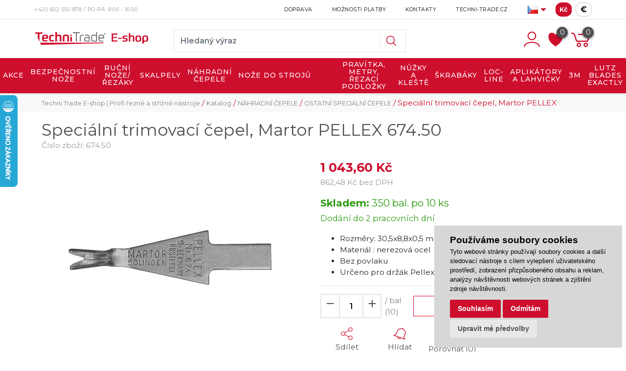

--- FILE ---
content_type: text/html; charset=utf-8
request_url: https://www.techni-eshop.cz/z582-specialni-trimovaci-cepel-martor-pellex
body_size: 25635
content:




<!DOCTYPE html>

<html prefix="og: http://ogp.me/ns# product: http://ogp.me/ns/product# http://ogp.me/ns/fb# article: http://ogp.me/ns/article#" >

<head>
        
            <script>
              dataLayer = [];
            </script>
        

    

        <title>Speciální trimovací čepel, Martor PELLEX | Techni Trade E-shop | Profi řezné a střižné nástroje </title>

<meta charset="utf-8">
<meta name="viewport" content="width=device-width, initial-scale=1.0">
<meta http-equiv="Content-Type" content="text/html; charset=utf-8">

		<meta name="description" content="">

<meta name="keywords" content="obchod, shop, eshop, e-shop, internetovy, prodej, nakup, nakupovani, online, on-line, zbozi, katalog, technitrade, techni-trade, techni trade, bezpečnostní nože, ruční nože, náhradní čepele, strojní výroba, průmyslové nože, nalepovací metr, řezací podložka, skalpely, keramické čepele, nůžky, nůžky Solingen, škrabáky, NOGA, OLFA, Martor, Kretzer, Lutz, Slice, Swann Morton, KDS">
<meta name="author" content="PC HELP, a.s.; (https://www.majorshop.cz/)">



<link rel="shortcut icon" href="/favicon.ico">

<link rel="stylesheet" href="/static/_user/web006/css/bootstrap.min.css">


<link rel="stylesheet" href="/static/_user/web006/css/magnific-popup.css"> 
<link rel="stylesheet" href="/static/_user/web006/css/select2.min.css">
<link rel="stylesheet" href="/static/_user/web006/css/nouislider.min.css">
<link rel="stylesheet" href="/static/_user/web006/css/owl.carousel.css">
<link rel="stylesheet" href="/static/_user/web006/css/owl.theme.default.css">
<link rel="stylesheet" href="/static/_user/web006/css/font-awesome.min.css">


<link rel="preconnect" href="https://fonts.gstatic.com">
<link href="https://fonts.googleapis.com/css2?family=Montserrat:wght@100;200;300;400;500;600;700;800&display=swap" rel="stylesheet">
<link rel="stylesheet" type="text/css" href="/static/_user/web006/css/custom.css?v=50">
<link rel="stylesheet" type="text/css" href="/static/_user/web006/css/default_barva.css">

<link rel="stylesheet" type="text/css" href="/static/_user/web006/css/custom_nase.css?v=59">

<script src="/static/_user/web006/js/jquery-3.3.1.js"></script>
<script src="/static/_user/web006/js/popper.min.js"></script>
<script src="/static/_user/web006/js/bootstrap.min.js"></script>

<script src="/static/_user/web006/js/owl.carousel.js"></script>
<script src="/static/_user/web006/js/jquery.matchHeight.js"></script>
<script src="/static/_user/web006/js/nouislider.min.js"></script>
<script src="/static/_user/web006/js/select2.full.min.js"></script>
<script src="/static/_user/web006/js/magnific-popup-1.1.0.js"></script>
<script src="/static/_user/web006/js/custom.js"></script>


<script type="text/javascript">
//<![CDATA[
var _hwq = _hwq || [];
    _hwq.push(['setKey', 'F31CB1119039175B4703BDD97D52EE5C']);_hwq.push(['setTopPos', '130']);_hwq.push(['showWidget', '21']);(function() {
    var ho = document.createElement('script'); ho.type = 'text/javascript'; ho.async = true;
    ho.src = 'https://www.heureka.cz/direct/i/gjs.php?n=wdgt&sak=F31CB1119039175B4703BDD97D52EE5C';
    var s = document.getElementsByTagName('script')[0]; s.parentNode.insertBefore(ho, s);
})();
//]]>
</script>





    

    <script>
        window.dataLayer = window.dataLayer || [];
        function gtag(){
            dataLayer.push(arguments);
        }
        gtag('consent', 'default', {
            'ad_storage': 'denied',
            'ad_user_data': 'denied',
            'ad_personalization': 'denied',
            'analytics_storage': 'denied'
        });
    </script>

    <script type="text/plain" cookie-consent='tracking'>
    (function(w,d,s,l,i){w[l]=w[l]||[];w[l].push({'gtm.start':
    new Date().getTime(),event:'gtm.js'});var f=d.getElementsByTagName(s)[0],
    j=d.createElement(s),dl=l!='dataLayer'?'&l='+l:'';j.async=true;j.src=
    '//www.googletagmanager.com/gtm.js?id='+i+dl;f.parentNode.insertBefore(j,f);
    })(window,document,'script','dataLayer','GTM-56SZRK');</script>

    <!-- Global site tag (gtag.js) - Google Analytics -->
    <script src="https://www.googletagmanager.com/gtag/js?id=G-5VEJG5EGGW" async></script>
    <script > 
        window.dataLayer = window.dataLayer || [];
        function gtag(){dataLayer.push(arguments);}
        gtag('js', new Date());
        
        gtag('config', 'G-5VEJG5EGGW');
        
    </script>  

    <script type="text/plain" cookie-consent='targeting'>
        gtag('consent', 'update', {
                'ad_storage': 'granted',
                'ad_personalization': 'granted',
                'ad_user_data': 'granted'
        });
    </script>

    <script type="text/plain" cookie-consent='tracking'>
        gtag('consent', 'update', {
                
                'analytics_storage': 'granted'
            });

        
    </script>




    



<meta property="og:title" content="Speciální trimovací čepel, Martor PELLEX | Techni Trade E-shop | Profi řezné a střižné nástroje " />
<meta property="og:locale" content="cs_cz" />
<meta property="og:site_name" content="Techni Trade E-shop | Profi řezné a střižné nástroje" />

        
        <meta property="og:type"    content="product.item" />
        <meta property="og:description" content="
Rozměry: 30,5x8,8x0,5 mm
Materiál : nerezová ocel
Bez povlaku
Určeno pro držák Pellex

" />
        <meta property="og:url" content="https://www.techni-eshop.cz/z582-specialni-trimovaci-cepel-martor-pellex" />
        <meta property="og:image" content="https://www.techni-eshop.cz/static/_foto_zbozi/5/8/2/1200000000000078._._.o.jpeg" />
        <meta property="product:retailer_item_id" content="582" />
        <meta property="product:price:amount"     content="1043.601526" />
        <meta property="product:price:currency"   content="CZK" />
        <meta property="product:availability"     content="in stock" />
        <meta property="product:condition"        content="new" />
            <meta property="product:brand"        content="MARTOR" />
            <meta property="product:category"   content="OSTATNÍ SPECIÁLNÍ ČEPELE" />
            <meta property="product:retailer_group_id" content="436" />


</head>

<body>

    

    <noscript><iframe src="//www.googletagmanager.com/ns.html?id=GTM-56SZRK"
    height="0" width="0" style="display:none;visibility:hidden"></iframe></noscript>



    

    








<header>
    <div class="top_bar">
        <div class="container d-none d-xl-block py-1 px-lg-0">
            <div class="row no-gutters">
                <div class="p-0 d-flex align-self-center">
                    <span class="telefon">+420 602 550 878</span><span class="oteviraci_doba">&nbsp;/&nbsp;Po-Pá: 8:00 - 16:00</span>
                </div>
                <div class="p-0 d-flex align-self-center ml-auto">
                    


<ul class="nav ml-auto">
        <li class="nav-item">
            <a class=" nav-link" href="/s11977261-doprava">Doprava</a>
        </li>
        <li class="nav-item">
            <a class=" nav-link" href="/s11977181-moznosti-platby">Možnosti platby</a>
        </li>
        <li class="nav-item">
            <a class=" nav-link" href="/s99-kontakt">Kontakty</a>
        </li>
        <li class="nav-item">
            <a class=" nav-link" href="https://www.techni-trade.cz/">Techni-Trade.cz</a>
        </li>
</ul>
       

                    

                    
                    <div class="prepinac_jazyku--desktop">
                        <div class="aktivni_jazyk d-flex align-items-center h-100" onclick="$(' #minimenu ').toggleClass('d-none'); $( '.sipka_dolu' ).toggleClass('otocit');">
                            <a class="text-center" odkaz="https://www.techni-eshop.cz/"><img src="[data-uri]" data-python="cz" alt="Čeština" width="21" height="16" style="width: 21px; height: 16px;"></a>
                            <span class="sipka_dolu"></span>
                        </div>
                        <div id="minimenu" class="d-none">
                            <div class="minimenu--menu d-flex flex-column">
                                    <a class="text-center" href="https://www.techni-eshop.sk/"><img src="[data-uri]" data-python="sk" alt="Slovenčina" width="21" height="16" style="width: 21px; height: 16px;"></a>
                            </div>
                        </div>
                    </div>

                    <div class="prepinac_men--desktop">
                        <div class="d-flex align-items-center h-100">
                                    <a href="?mena=CZK" class="prepinac active">Kč</a>

                                    <a href="?mena=EUR" class="prepinac euro ml-2">€</a>
                        </div>
                    </div>

                </div>
            </div>
        </div>
    </div>
    <hr id='hr-top_bar' class="m-0 d-none d-xl-block">
    <div id="header-wrapper">
        <div id="navbar-content" class="d-none d-xl-block">
            <div class="container">
                <div class="row align-items-center py-2">
                    <div class="col col-lg-3 py-2 pl-lg-0">
                        

    <a class='logo' href="/">
    <img class='logo my-2' src="/static/_user/uploads/bloky/eshop_196141erven195169_31.m8tce.svg" style="border: none" />
    </a>

                    </div>
                    <div class="col-5 col-lg-5 mt-md-2 px-0 py-1 mr-auto">
                        



<script>
    $(document).ready(function() {
        var old_qser;
        var view_ihledej = true;
        $('#q').keyup(function(e) {
            $(' #ivyhledavani ').show();
            if (e.keyCode == 27) {view_ihledej = false}
            if (view_ihledej == true) {
                
                qlen = $('#q').val().length;
                qser = $('#q').serialize();
                if (old_qser != qser) {
                    if (qlen > 1) {
                        $('#ivyhledavani').load('/ivyhledavani?'+qser);
                    }
                    else {
                        $('#ivyhledavani').html('');
                    }
                    old_qser = qser;
                }
            }
            else {
                $('#ivyhledavani').html('');
            }
        }); 


        // po vykliknuti z vyhledavani zmizi dotaz
        var klikDoVyhledavani;
        $(" .custom_search-wrap ").click(function(){
            klikDoVyhledavani = true;
        });

        if (!klikDoVyhledavani) {
            $(' #q ').blur(function(){
                $(' #ivyhledavani ').delay(150).queue(function(){
                    $(' #ivyhledavani ').hide();
                    $(' #q ').val("");
                });
            });
        };
    });    
</script>

<div class="custom_search-wrap">
    <form action="/kroot-eshop" method="get">
        <div class="input-group col-md-12 p-0">
            <input type="text" id="q" name="q" autocomplete="off" class="form-control input-lg" placeholder="Hledaný výraz">
            <input id="" type="hidden" name="sort" value="default">
            <div class="input-group-append">
                <span class="input-group-text">
                    <button class="btn p-0" style="background-color:transparent;" type="submit">
                        <svg class="svg-icon" id="vyhledavani-lupa" viewBox="0 0 20 20">
                            <path fill="none" d="M19.129,18.164l-4.518-4.52c1.152-1.373,1.852-3.143,1.852-5.077c0-4.361-3.535-7.896-7.896-7.896
                                c-4.361,0-7.896,3.535-7.896,7.896s3.535,7.896,7.896,7.896c1.934,0,3.705-0.698,5.078-1.853l4.52,4.519
                                c0.266,0.268,0.699,0.268,0.965,0C19.396,18.863,19.396,18.431,19.129,18.164z M8.567,15.028c-3.568,0-6.461-2.893-6.461-6.461
                                s2.893-6.461,6.461-6.461c3.568,0,6.46,2.893,6.46,6.461S12.135,15.028,8.567,15.028z">
                            </path>
                        </svg>
                    </button>
                </span>
            </div>
            <div id="ivyhledavani"></div>
        </div>
    </form>
</div>

                    </div>
                    <div class="col col-lg-4 px-xl-0 d-flex justify-content-end align-items-center login_panel">
                        


<div class="prihlaseni">
        <svg class="svg-icon bootstrap-tooltip" id='login_panel-uzivatel' viewBox="0 0 20 20" data-toggle="modal" data-target="#prihlaseniModal" title="Přihlásit se">
            <path fill="none" d="M10,10.9c2.373,0,4.303-1.932,4.303-4.306c0-2.372-1.93-4.302-4.303-4.302S5.696,4.223,5.696,6.594C5.696,8.969,7.627,10.9,10,10.9z M10,3.331c1.801,0,3.266,1.463,3.266,3.263c0,1.802-1.465,3.267-3.266,3.267c-1.8,0-3.265-1.465-3.265-3.267C6.735,4.794,8.2,3.331,10,3.331z"></path>
            <path fill="none" d="M10,12.503c-4.418,0-7.878,2.058-7.878,4.685c0,0.288,0.231,0.52,0.52,0.52c0.287,0,0.519-0.231,0.519-0.52c0-1.976,3.132-3.646,6.84-3.646c3.707,0,6.838,1.671,6.838,3.646c0,0.288,0.234,0.52,0.521,0.52s0.52-0.231,0.52-0.52C17.879,14.561,14.418,12.503,10,12.503z"></path>
        </svg>
</div>

                        <div class="nav_srdce">
                            <a href="/oblibene_polozky">
                                <svg class="srdce bootstrap-tooltip" viewBox="0 0 255 246" title="Oblíbené položky">
                                    <path d="M127.281,42.177c26.796,-50.912 80.387,-50.912 107.184,-25.456c26.796,25.456 26.796,76.368 0,127.281c-18.758,38.184 -66.99,76.368 -107.184,101.824c-40.194,-25.456 -88.427,-63.64 -107.184,-101.824c-26.796,-50.913 -26.796,-101.825 0,-127.281c26.796,-25.456 80.388,-25.456 107.184,25.456Z"/>
                                        <span class="srdce-pocet">0</span>
                                </svg>
                            </a>
                        </div>
                        



        <div class="nav_kosik">
            <svg class="svg-icon bootstrap-tooltip" id='login_panel-kosik' viewBox="0 0 18 18" title="Košík je prázdný">
                <path fill="none" d="M17.72,5.011H8.026c-0.271,0-0.49,0.219-0.49,0.489c0,0.271,0.219,0.489,0.49,0.489h8.962l-1.979,4.773H6.763L4.935,5.343C4.926,5.316,4.897,5.309,4.884,5.286c-0.011-0.024,0-0.051-0.017-0.074C4.833,5.166,4.025,4.081,2.33,3.908C2.068,3.883,1.822,4.075,1.795,4.344C1.767,4.612,1.962,4.853,2.231,4.88c1.143,0.118,1.703,0.738,1.808,0.866l1.91,5.661c0.066,0.199,0.252,0.333,0.463,0.333h8.924c0.116,0,0.22-0.053,0.308-0.128c0.027-0.023,0.042-0.048,0.063-0.076c0.026-0.034,0.063-0.058,0.08-0.099l2.384-5.75c0.062-0.151,0.046-0.323-0.045-0.458C18.036,5.092,17.883,5.011,17.72,5.011z"></path>
                <path fill="none" d="M8.251,12.386c-1.023,0-1.856,0.834-1.856,1.856s0.833,1.853,1.856,1.853c1.021,0,1.853-0.83,1.853-1.853S9.273,12.386,8.251,12.386z M8.251,15.116c-0.484,0-0.877-0.393-0.877-0.874c0-0.484,0.394-0.878,0.877-0.878c0.482,0,0.875,0.394,0.875,0.878C9.126,14.724,8.733,15.116,8.251,15.116z"></path>
                <path fill="none" d="M13.972,12.386c-1.022,0-1.855,0.834-1.855,1.856s0.833,1.853,1.855,1.853s1.854-0.83,1.854-1.853S14.994,12.386,13.972,12.386z M13.972,15.116c-0.484,0-0.878-0.393-0.878-0.874c0-0.484,0.394-0.878,0.878-0.878c0.482,0,0.875,0.394,0.875,0.878C14.847,14.724,14.454,15.116,13.972,15.116z"></path>
                <span id='login_panel-kosik-mnozstvi' onclick='schovejPop()'>0</span>
            </svg>
        </div>

                    </div>
                </div>
            </div>
        </div>
        


<nav class="navbar navbar-expand-xl py-0 px-0">
    <button class="navbar-toggler mr-auto" type="button" data-toggle="collapse" data-target="#navbarNavDropdown" aria-controls="navbarNavDropdown" aria-expanded="false" aria-label="Toggle navigation">
        <svg class="svg-icon" id="navbar-toggler" viewBox="0 0 20 20">
            <path fill="none" d="M3.314,4.8h13.372c0.41,0,0.743-0.333,0.743-0.743c0-0.41-0.333-0.743-0.743-0.743H3.314
                c-0.41,0-0.743,0.333-0.743,0.743C2.571,4.467,2.904,4.8,3.314,4.8z M16.686,15.2H3.314c-0.41,0-0.743,0.333-0.743,0.743
                s0.333,0.743,0.743,0.743h13.372c0.41,0,0.743-0.333,0.743-0.743S17.096,15.2,16.686,15.2z M16.686,9.257H3.314
                c-0.41,0-0.743,0.333-0.743,0.743s0.333,0.743,0.743,0.743h13.372c0.41,0,0.743-0.333,0.743-0.743S17.096,9.257,16.686,9.257z">
            </path>
        </svg>
    </button>
    <div class="d-flex d-xl-none">
        

    <a class='logo' href="/">
    <img class='logo my-2' src="/static/_user/uploads/bloky/eshop_196141erven195169_31.m8tce.svg" style="border: none" />
    </a>

    </div>
    <svg class="svg-icon d-flex d-xl-none ml-auto" id="vyhledavani_lupa--button" viewBox="0 0 20 20" style="transform: rotate(90deg); width: 1.6em; height: 1.6em; margin-right: 0.5em;" >
        <path fill="none" d="M19.129,18.164l-4.518-4.52c1.152-1.373,1.852-3.143,1.852-5.077c0-4.361-3.535-7.896-7.896-7.896
            c-4.361,0-7.896,3.535-7.896,7.896s3.535,7.896,7.896,7.896c1.934,0,3.705-0.698,5.078-1.853l4.52,4.519
            c0.266,0.268,0.699,0.268,0.965,0C19.396,18.863,19.396,18.431,19.129,18.164z M8.567,15.028c-3.568,0-6.461-2.893-6.461-6.461
            s2.893-6.461,6.461-6.461c3.568,0,6.46,2.893,6.46,6.461S12.135,15.028,8.567,15.028z">
        </path>
    </svg>          
    <div class="d-flex d-xl-none">
        



        <div class="nav_kosik">
            <svg class="svg-icon bootstrap-tooltip" id='login_panel-kosik' viewBox="0 0 18 18" title="Košík je prázdný">
                <path fill="none" d="M17.72,5.011H8.026c-0.271,0-0.49,0.219-0.49,0.489c0,0.271,0.219,0.489,0.49,0.489h8.962l-1.979,4.773H6.763L4.935,5.343C4.926,5.316,4.897,5.309,4.884,5.286c-0.011-0.024,0-0.051-0.017-0.074C4.833,5.166,4.025,4.081,2.33,3.908C2.068,3.883,1.822,4.075,1.795,4.344C1.767,4.612,1.962,4.853,2.231,4.88c1.143,0.118,1.703,0.738,1.808,0.866l1.91,5.661c0.066,0.199,0.252,0.333,0.463,0.333h8.924c0.116,0,0.22-0.053,0.308-0.128c0.027-0.023,0.042-0.048,0.063-0.076c0.026-0.034,0.063-0.058,0.08-0.099l2.384-5.75c0.062-0.151,0.046-0.323-0.045-0.458C18.036,5.092,17.883,5.011,17.72,5.011z"></path>
                <path fill="none" d="M8.251,12.386c-1.023,0-1.856,0.834-1.856,1.856s0.833,1.853,1.856,1.853c1.021,0,1.853-0.83,1.853-1.853S9.273,12.386,8.251,12.386z M8.251,15.116c-0.484,0-0.877-0.393-0.877-0.874c0-0.484,0.394-0.878,0.877-0.878c0.482,0,0.875,0.394,0.875,0.878C9.126,14.724,8.733,15.116,8.251,15.116z"></path>
                <path fill="none" d="M13.972,12.386c-1.022,0-1.855,0.834-1.855,1.856s0.833,1.853,1.855,1.853s1.854-0.83,1.854-1.853S14.994,12.386,13.972,12.386z M13.972,15.116c-0.484,0-0.878-0.393-0.878-0.874c0-0.484,0.394-0.878,0.878-0.878c0.482,0,0.875,0.394,0.875,0.878C14.847,14.724,14.454,15.116,13.972,15.116z"></path>
                <span id='login_panel-kosik-mnozstvi' onclick='schovejPop()'>0</span>
            </svg>
        </div>

    </div>  
    <div class="collapse navbar-collapse" id="navbarNavDropdown">
        <ul class="navbar-nav mx-auto">
            <div class="d-block d-xl-none m-3">
                    <div id="uzivatelsky_ucet">
                        <div class="uzivatel_kolecko">
                            <span>
                                <svg class="svg-icon ml-1" id='login_panel-uzivatel' viewBox="0 0 30 30" data-toggle="modal" data-target="#prihlaseniModal">
                                    <path fill="none" d="M10,10.9c2.373,0,4.303-1.932,4.303-4.306c0-2.372-1.93-4.302-4.303-4.302S5.696,4.223,5.696,6.594C5.696,8.969,7.627,10.9,10,10.9z M10,3.331c1.801,0,3.266,1.463,3.266,3.263c0,1.802-1.465,3.267-3.266,3.267c-1.8,0-3.265-1.465-3.265-3.267C6.735,4.794,8.2,3.331,10,3.331z"></path>
                                    <path fill="none" d="M10,12.503c-4.418,0-7.878,2.058-7.878,4.685c0,0.288,0.231,0.52,0.52,0.52c0.287,0,0.519-0.231,0.519-0.52c0-1.976,3.132-3.646,6.84-3.646c3.707,0,6.838,1.671,6.838,3.646c0,0.288,0.234,0.52,0.521,0.52s0.52-0.231,0.52-0.52C17.879,14.561,14.418,12.503,10,12.503z"></path>
                                </svg>                                
                            </span>
                        </div>
                        <div class="uzivatel_udaje">
                            <a href="/ucet" class="nestylovat"><span class="jmeno_a_prijmeni">Přihlášení</span></a>
                            <br>
                            <a href="/registrace" class="nestylovat"><span class="email">Registrovat se</span></a>
                        </div>
                    </div>               
            </div>
                    
                        <li class="nav-item dropdown text-center">
                            <a href="/k556-akce" id="navbarDropdownMenuLink" class="nav-link dropdown-toggle p-3 bez_aftru">AKCE</a>
                        </li>
                    
                        <li class="nav-item dropdown text-xl-center position-static">
                            <a class="nav-link dropdown-toggle p-3" href="/k399-bezpecnostni-noze" id="navbarDropdownMenuLink" role="button" data-toggle="dropdown" aria-haspopup="true" aria-expanded="false">
                                BEZPEČNOSTNÍ NOŽE
                            </a>
                            <div class="dropdown-menu w-100 mt-0 pb-md-5 pt-md-4" aria-labelledby="navbarDropdownMenuLink">
                                <div class="container-fluid">
                                    <div class="row">
                                            
                                                <div class="col-sm-6 col-lg-3">
                                                    <div class="podkategorie">
                                                            <a href="/k400-" class="d-none d-md-inline-block">
                                                                <img src="/static/_foto_kategorii/400._.o.jpg" class="img-kategorie">
                                                            </a>
                                                        <a class="dropdown-item font-weight-bold dropdown-item-hlavni_menu" href="/k400-">BEZPEČNOSTNÍ NOŽE NA FÓLIE, VÁZACÍ A LEPÍCÍ PÁSKY</a>
                                                    </div> 
                                                </div>
                                            
                                                <div class="col-sm-6 col-lg-3">
                                                    <div class="podkategorie">
                                                            <a href="/k401-" class="d-none d-md-inline-block">
                                                                <img src="/static/_foto_kategorii/401._.o.jpg" class="img-kategorie">
                                                            </a>
                                                        <a class="dropdown-item font-weight-bold dropdown-item-hlavni_menu" href="/k401-">BEZPEČNOSTNÍ NOŽE S AUTOMATICKÝM ZASUNUTÍM ČEPELE</a>
                                                    </div> 
                                                </div>
                                            
                                                <div class="col-sm-6 col-lg-3">
                                                    <div class="podkategorie">
                                                            <a href="/k402-" class="d-none d-md-inline-block">
                                                                <img src="/static/_foto_kategorii/402._.o.jpg" class="img-kategorie">
                                                            </a>
                                                        <a class="dropdown-item font-weight-bold dropdown-item-hlavni_menu" href="/k402-">BEZPEČNOSTNÍ NOŽE DO POTRAVINÁŘSTVÍ - DETEKOVATELNÉ DETEKTOREM KOVU</a>
                                                    </div> 
                                                </div>
                                            
                                                <div class="col-sm-6 col-lg-3">
                                                    <div class="podkategorie">
                                                            <a href="/k404-" class="d-none d-md-inline-block">
                                                                <img src="/static/_foto_kategorii/404._.o.jpg" class="img-kategorie">
                                                            </a>
                                                        <a class="dropdown-item font-weight-bold dropdown-item-hlavni_menu" href="/k404-">BEZPEČNOSTNÍ ODLAMOVACÍ NOŽE</a>
                                                    </div> 
                                                </div>
                                            
                                                <div class="col-sm-6 col-lg-3">
                                                    <div class="podkategorie">
                                                            <a href="/k405-" class="d-none d-md-inline-block">
                                                                <img src="/static/_foto_kategorii/405._.o.jpg" class="img-kategorie">
                                                            </a>
                                                        <a class="dropdown-item font-weight-bold dropdown-item-hlavni_menu" href="/k405-">JEDNORÁZOVÉ BEZPEČNOSTNÍ NOŽE</a>
                                                    </div> 
                                                </div>
                                            
                                                <div class="col-sm-6 col-lg-3">
                                                    <div class="podkategorie">
                                                            <a href="/k558-" class="d-none d-md-inline-block">
                                                                <img src="/static/_foto_kategorii/558._.o.jpg" class="img-kategorie">
                                                            </a>
                                                        <a class="dropdown-item font-weight-bold dropdown-item-hlavni_menu" href="/k558-">ANTIMIKROBIÁLNÍ NOŽE</a>
                                                    </div> 
                                                </div>
                                    </div>
                                </div>
                            </div>
                        </li>
                    
                        <li class="nav-item dropdown text-xl-center position-static">
                            <a class="nav-link dropdown-toggle p-3" href="/k398-rucni-noze-rezaky" id="navbarDropdownMenuLink" role="button" data-toggle="dropdown" aria-haspopup="true" aria-expanded="false">
                                RUČNÍ NOŽE/ŘEZÁKY
                            </a>
                            <div class="dropdown-menu w-100 mt-0 pb-md-5 pt-md-4" aria-labelledby="navbarDropdownMenuLink">
                                <div class="container-fluid">
                                    <div class="row">
                                            
                                                <div class="col-sm-6 col-lg-3">
                                                    <div class="podkategorie">
                                                            <a href="/k406-" class="d-none d-md-inline-block">
                                                                <img src="/static/_foto_kategorii/406._.o.jpg" class="img-kategorie">
                                                            </a>
                                                        <a class="dropdown-item mt-3 font-weight-bold dropdown-item-hlavni_menu" href="/k406-">ODLAMOVACÍ NOŽE</a>
                                                    </div>                                                  

                                                        <a class="dropdown-item dropdown-item-hlavni_menu" href="/k407-">Odlamovací nože - šířka 9 mm</a>
                                                        <a class="dropdown-item dropdown-item-hlavni_menu" href="/k408-">Odlamovací nože - šířka 18 mm</a>
                                                        <a class="dropdown-item dropdown-item-hlavni_menu" href="/k409-">Odlamovací nože - šířka 25 mm</a>
                                                </div>
                                            
                                                <div class="col-sm-6 col-lg-3">
                                                    <div class="podkategorie">
                                                            <a href="/k410-" class="d-none d-md-inline-block">
                                                                <img src="/static/_foto_kategorii/410._.o.jpg" class="img-kategorie">
                                                            </a>
                                                        <a class="dropdown-item mt-3 font-weight-bold dropdown-item-hlavni_menu" href="/k410-">ROTAČNÍ KRUHOVÉ ŘEZAČE</a>
                                                    </div>                                                  

                                                        <a class="dropdown-item dropdown-item-hlavni_menu" href="/k411-">Rotační řezače - čepel Ø 18 mm</a>
                                                        <a class="dropdown-item dropdown-item-hlavni_menu" href="/k412-">Rotační řezače - čepel Ø 28 mm</a>
                                                        <a class="dropdown-item dropdown-item-hlavni_menu" href="/k413-">Rotační řezače - čepel Ø 45 mm</a>
                                                        <a class="dropdown-item dropdown-item-hlavni_menu" href="/k414-">Rotační řezače - čepel Ø 60 mm</a>
                                                </div>
                                            
                                                <div class="col-sm-6 col-lg-3">
                                                    <div class="podkategorie">
                                                            <a href="/k415-" class="d-none d-md-inline-block">
                                                                <img src="/static/_foto_kategorii/415._.o.jpg" class="img-kategorie">
                                                            </a>
                                                        <a class="dropdown-item mt-3 font-weight-bold dropdown-item-hlavni_menu" href="/k415-">KERAMICKÉ NOŽE</a>
                                                    </div>                                                  

                                                        <a class="dropdown-item dropdown-item-hlavni_menu" href="/k416-">Keramické odlamovací a zasouvací nože</a>
                                                        <a class="dropdown-item dropdown-item-hlavni_menu" href="/k417-">Keramické nože s automatickým zasunutím čepele</a>
                                                        <a class="dropdown-item dropdown-item-hlavni_menu" href="/k418-">Keramické začišťovací nože</a>
                                                        <a class="dropdown-item dropdown-item-hlavni_menu" href="/k419-">Keramické skalpely</a>
                                                </div>
                                            
                                                <div class="col-sm-6 col-lg-3">
                                                    <div class="podkategorie">
                                                            <a href="/k551-" class="d-none d-md-inline-block">
                                                                <img src="/static/_foto_kategorii/551._.o.jpg" class="img-kategorie">
                                                            </a>
                                                        <a class="dropdown-item mt-3 font-weight-bold dropdown-item-hlavni_menu" href="/k551-">KUCHYŇSKÉ NOŽE</a>
                                                    </div>                                                  

                                                        <a class="dropdown-item dropdown-item-hlavni_menu" href="/k553-">Santoku a profi nože</a>
                                                        <a class="dropdown-item dropdown-item-hlavni_menu" href="/k554-">Speciální nože</a>
                                                        <a class="dropdown-item dropdown-item-hlavni_menu" href="/k555-">Příbory</a>
                                                </div>
                                            
                                                <div class="col-sm-6 col-lg-3">
                                                    <div class="podkategorie">
                                                            <a href="/k420-" class="d-none d-md-inline-block">
                                                                <img src="/static/_foto_kategorii/420._.o.jpg" class="img-kategorie">
                                                            </a>
                                                        <a class="dropdown-item font-weight-bold dropdown-item-hlavni_menu" href="/k420-">ZASOUVACÍ NOŽE A NOŽE S PEVNOU ČEPELÍ</a>
                                                    </div> 
                                                </div>
                                            
                                                <div class="col-sm-6 col-lg-3">
                                                    <div class="podkategorie">
                                                            <a href="/k544-" class="d-none d-md-inline-block">
                                                                <img src="/static/_foto_kategorii/544._.o.jpg" class="img-kategorie">
                                                            </a>
                                                        <a class="dropdown-item font-weight-bold dropdown-item-hlavni_menu" href="/k544-">KRUŽÍTKA A PASPARTOVAČE</a>
                                                    </div> 
                                                </div>
                                            
                                                <div class="col-sm-6 col-lg-3">
                                                    <div class="podkategorie">
                                                            <a href="/k421-" class="d-none d-md-inline-block">
                                                                <img src="/static/_foto_kategorii/421._.o.jpg" class="img-kategorie">
                                                            </a>
                                                        <a class="dropdown-item font-weight-bold dropdown-item-hlavni_menu" href="/k421-">ŠKRABKY NA SKLO, ZEĎ A PODLAHU</a>
                                                    </div> 
                                                </div>
                                            
                                                <div class="col-sm-6 col-lg-3">
                                                    <div class="podkategorie">
                                                            <a href="/k403-" class="d-none d-md-inline-block">
                                                                <img src="/static/_foto_kategorii/403._.o.jpg" class="img-kategorie">
                                                            </a>
                                                        <a class="dropdown-item font-weight-bold dropdown-item-hlavni_menu" href="/k403-">KAPESNÍ NOŽE</a>
                                                    </div> 
                                                </div>
                                            
                                                <div class="col-sm-6 col-lg-3">
                                                    <div class="podkategorie">
                                                            <a href="/k422-" class="d-none d-md-inline-block">
                                                                <img src="/static/_foto_kategorii/422._.o.jpg" class="img-kategorie">
                                                            </a>
                                                        <a class="dropdown-item font-weight-bold dropdown-item-hlavni_menu" href="/k422-">OSTATNÍ RUČNÍ ŘEZAČE</a>
                                                    </div> 
                                                </div>
                                            
                                                <div class="col-sm-6 col-lg-3">
                                                    <div class="podkategorie">
                                                            <a href="/k423-" class="d-none d-md-inline-block">
                                                                <img src="/static/_foto_kategorii/423._.o.jpg" class="img-kategorie">
                                                            </a>
                                                        <a class="dropdown-item font-weight-bold dropdown-item-hlavni_menu" href="/k423-">PŘÍSLUŠENSTVÍ K NOŽŮM</a>
                                                    </div> 
                                                </div>
                                            
                                                <div class="col-sm-6 col-lg-3">
                                                    <div class="podkategorie">
                                                            <a href="/k482-" class="d-none d-md-inline-block">
                                                                <img src="/static/_foto_kategorii/482._.o.jpg" class="img-kategorie">
                                                            </a>
                                                        <a class="dropdown-item mt-3 font-weight-bold dropdown-item-hlavni_menu" href="/k482-">TAVNÉ ŘEZAČKY NA POLYSTYREN, GUMU A IZOLAČNÍ MATERIÁLY</a>
                                                    </div>                                                  

                                                        <a class="dropdown-item dropdown-item-hlavni_menu" href="/k483-">Tavné řezačky</a>
                                                        <a class="dropdown-item dropdown-item-hlavni_menu" href="/k484-">Náhradní čepele do tavných řezaček</a>
                                                </div>
                                            
                                                <div class="col-sm-6 col-lg-3">
                                                    <div class="podkategorie">
                                                            <a href="/k485-" class="d-none d-md-inline-block">
                                                                <img src="/static/_foto_kategorii/485._.o.jpg" class="img-kategorie">
                                                            </a>
                                                        <a class="dropdown-item mt-3 font-weight-bold dropdown-item-hlavni_menu" href="/k485-">PROŘEZÁVAČE DESÉNU PNEUMATIK</a>
                                                    </div>                                                  

                                                        <a class="dropdown-item dropdown-item-hlavni_menu" href="/k486-">Prořezávače</a>
                                                        <a class="dropdown-item dropdown-item-hlavni_menu" href="/k487-">Náhradní čepele do prořezávačů pneu</a>
                                                </div>
                                    </div>
                                </div>
                            </div>
                        </li>
                    
                        <li class="nav-item dropdown text-xl-center position-static">
                            <a class="nav-link dropdown-toggle p-3" href="/k448-skalpely" id="navbarDropdownMenuLink" role="button" data-toggle="dropdown" aria-haspopup="true" aria-expanded="false">
                                SKALPELY
                            </a>
                            <div class="dropdown-menu w-100 mt-0 pb-md-5 pt-md-4" aria-labelledby="navbarDropdownMenuLink">
                                <div class="container-fluid">
                                    <div class="row">
                                            
                                                <div class="col-sm-6 col-lg-3">
                                                    <div class="podkategorie">
                                                            <a href="/k449-" class="d-none d-md-inline-block">
                                                                <img src="/static/_foto_kategorii/449._.o.jpg" class="img-kategorie">
                                                            </a>
                                                        <a class="dropdown-item font-weight-bold dropdown-item-hlavni_menu" href="/k449-">SKALPELY</a>
                                                    </div> 
                                                </div>
                                            
                                                <div class="col-sm-6 col-lg-3">
                                                    <div class="podkategorie">
                                                            <a href="/k450-" class="d-none d-md-inline-block">
                                                                <img src="/static/_foto_kategorii/450._.o.jpg" class="img-kategorie">
                                                            </a>
                                                        <a class="dropdown-item font-weight-bold dropdown-item-hlavni_menu" href="/k450-">NÁHRADNÍ ČEPELE DO SKALPELU</a>
                                                    </div> 
                                                </div>
                                            
                                                <div class="col-sm-6 col-lg-3">
                                                    <div class="podkategorie">
                                                            <a href="/k451-" class="d-none d-md-inline-block">
                                                                <img src="/static/_foto_kategorii/451._.o.jpg" class="img-kategorie">
                                                            </a>
                                                        <a class="dropdown-item font-weight-bold dropdown-item-hlavni_menu" href="/k451-">PŘÍSLUŠENSTVÍ / NÁHRADNÍ DÍLY KE SKALPELŮM</a>
                                                    </div> 
                                                </div>
                                    </div>
                                </div>
                            </div>
                        </li>
                    
                        <li class="nav-item dropdown text-xl-center position-static">
                            <a class="nav-link dropdown-toggle p-3" href="/k424-nahradni-cepele" id="navbarDropdownMenuLink" role="button" data-toggle="dropdown" aria-haspopup="true" aria-expanded="false">
                                NÁHRADNÍ ČEPELE
                            </a>
                            <div class="dropdown-menu w-100 mt-0 pb-md-5 pt-md-4" aria-labelledby="navbarDropdownMenuLink">
                                <div class="container-fluid">
                                    <div class="row">
                                            
                                                <div class="col-sm-6 col-lg-3">
                                                    <div class="podkategorie">
                                                            <a href="/k425-" class="d-none d-md-inline-block">
                                                                <img src="/static/_foto_kategorii/425._.o.jpg" class="img-kategorie">
                                                            </a>
                                                        <a class="dropdown-item font-weight-bold dropdown-item-hlavni_menu" href="/k425-">TRAPÉZOVÉ ČEPELE</a>
                                                    </div> 
                                                </div>
                                            
                                                <div class="col-sm-6 col-lg-3">
                                                    <div class="podkategorie">
                                                            <a href="/k426-" class="d-none d-md-inline-block">
                                                                <img src="/static/_foto_kategorii/426._.o.jpg" class="img-kategorie">
                                                            </a>
                                                        <a class="dropdown-item font-weight-bold dropdown-item-hlavni_menu" href="/k426-">ODLAMOVACÍ ČEPELE</a>
                                                    </div> 
                                                </div>
                                            
                                                <div class="col-sm-6 col-lg-3">
                                                    <div class="podkategorie">
                                                            <a href="/k427-" class="d-none d-md-inline-block">
                                                                <img src="/static/_foto_kategorii/427._.o.JPG" class="img-kategorie">
                                                            </a>
                                                        <a class="dropdown-item font-weight-bold dropdown-item-hlavni_menu" href="/k427-">NEODLAMOVACÍ ČEPELE</a>
                                                    </div> 
                                                </div>
                                            
                                                <div class="col-sm-6 col-lg-3">
                                                    <div class="podkategorie">
                                                            <a href="/k428-" class="d-none d-md-inline-block">
                                                                <img src="/static/_foto_kategorii/428._.o.jpg" class="img-kategorie">
                                                            </a>
                                                        <a class="dropdown-item font-weight-bold dropdown-item-hlavni_menu" href="/k428-">SKALPELOVÉ ČEPELE</a>
                                                    </div> 
                                                </div>
                                            
                                                <div class="col-sm-6 col-lg-3">
                                                    <div class="podkategorie">
                                                            <a href="/k429-" class="d-none d-md-inline-block">
                                                                <img src="/static/_foto_kategorii/429._.o.jpg" class="img-kategorie">
                                                            </a>
                                                        <a class="dropdown-item font-weight-bold dropdown-item-hlavni_menu" href="/k429-">HÁKOVÉ ČEPELE</a>
                                                    </div> 
                                                </div>
                                            
                                                <div class="col-sm-6 col-lg-3">
                                                    <div class="podkategorie">
                                                            <a href="/k430-" class="d-none d-md-inline-block">
                                                                <img src="/static/_foto_kategorii/430._.o.jpg" class="img-kategorie">
                                                            </a>
                                                        <a class="dropdown-item font-weight-bold dropdown-item-hlavni_menu" href="/k430-">KERAMICKÉ A PLASTOVÉ ČEPELE</a>
                                                    </div> 
                                                </div>
                                            
                                                <div class="col-sm-6 col-lg-3">
                                                    <div class="podkategorie">
                                                            <a href="/k431-" class="d-none d-md-inline-block">
                                                                <img src="/static/_foto_kategorii/431._.o.jpg" class="img-kategorie">
                                                            </a>
                                                        <a class="dropdown-item font-weight-bold dropdown-item-hlavni_menu" href="/k431-">KRUHOVÉ ČEPELE</a>
                                                    </div> 
                                                </div>
                                            
                                                <div class="col-sm-6 col-lg-3">
                                                    <div class="podkategorie">
                                                            <a href="/k432-" class="d-none d-md-inline-block">
                                                                <img src="/static/_foto_kategorii/432._.o.jpg" class="img-kategorie">
                                                            </a>
                                                        <a class="dropdown-item font-weight-bold dropdown-item-hlavni_menu" href="/k432-">PRŮMYSLOVÉ ČEPELE DVOUBŘITÉ</a>
                                                    </div> 
                                                </div>
                                            
                                                <div class="col-sm-6 col-lg-3">
                                                    <div class="podkategorie">
                                                            <a href="/k433-" class="d-none d-md-inline-block">
                                                                <img src="/static/_foto_kategorii/433._.o.jpg" class="img-kategorie">
                                                            </a>
                                                        <a class="dropdown-item font-weight-bold dropdown-item-hlavni_menu" href="/k433-">PRŮMYSLOVÉ ČEPELE JEDNOBŘITÉ</a>
                                                    </div> 
                                                </div>
                                            
                                                <div class="col-sm-6 col-lg-3">
                                                    <div class="podkategorie">
                                                            <a href="/k434-" class="d-none d-md-inline-block">
                                                                <img src="/static/_foto_kategorii/434._.o.jpg" class="img-kategorie">
                                                            </a>
                                                        <a class="dropdown-item font-weight-bold dropdown-item-hlavni_menu" href="/k434-">DLÁTOVÉ ČEPELE</a>
                                                    </div> 
                                                </div>
                                            
                                                <div class="col-sm-6 col-lg-3">
                                                    <div class="podkategorie">
                                                            <a href="/k435-" class="d-none d-md-inline-block">
                                                                <img src="/static/_foto_kategorii/435._.o.jpg" class="img-kategorie">
                                                            </a>
                                                        <a class="dropdown-item font-weight-bold dropdown-item-hlavni_menu" href="/k435-">ČEPELE NA IZOLAČNÍ MATERIÁLY</a>
                                                    </div> 
                                                </div>
                                            
                                                <div class="col-sm-6 col-lg-3">
                                                    <div class="podkategorie">
                                                            <a href="/k436-" class="d-none d-md-inline-block">
                                                                <img src="/static/_foto_kategorii/436._.o.jpg" class="img-kategorie">
                                                            </a>
                                                        <a class="dropdown-item font-weight-bold dropdown-item-hlavni_menu" href="/k436-">OSTATNÍ SPECIÁLNÍ ČEPELE</a>
                                                    </div> 
                                                </div>
                                            
                                                <div class="col-sm-6 col-lg-3">
                                                    <div class="podkategorie">
                                                            <a href="/k437-" class="d-none d-md-inline-block">
                                                                <img src="/static/_foto_kategorii/437._.o.jpg" class="img-kategorie">
                                                            </a>
                                                        <a class="dropdown-item font-weight-bold dropdown-item-hlavni_menu" href="/k437-">BEZPEČNOSTNÍ BOXY NA POUŽITÉ ČEPELE</a>
                                                    </div> 
                                                </div>
                                    </div>
                                </div>
                            </div>
                        </li>
                    
                        <li class="nav-item dropdown text-xl-center position-static">
                            <a class="nav-link dropdown-toggle p-3" href="/k438-noze-do-stroju" id="navbarDropdownMenuLink" role="button" data-toggle="dropdown" aria-haspopup="true" aria-expanded="false">
                                NOŽE DO STROJŮ
                            </a>
                            <div class="dropdown-menu w-100 mt-0 pb-md-5 pt-md-4" aria-labelledby="navbarDropdownMenuLink">
                                <div class="container-fluid">
                                    <div class="row">
                                            
                                                <div class="col-sm-6 col-lg-3">
                                                    <div class="podkategorie">
                                                            <a href="/k439-" class="d-none d-md-inline-block">
                                                                <img src="/static/_foto_kategorii/439._.o.jpg" class="img-kategorie">
                                                            </a>
                                                        <a class="dropdown-item font-weight-bold dropdown-item-hlavni_menu" href="/k439-">NOŽE DO PÁSKOVAČEK A ODVÍJEČEK</a>
                                                    </div> 
                                                </div>
                                            
                                                <div class="col-sm-6 col-lg-3">
                                                    <div class="podkategorie">
                                                            <a href="/k440-" class="d-none d-md-inline-block">
                                                                <img src="/static/_foto_kategorii/440._.o.jpg" class="img-kategorie">
                                                            </a>
                                                        <a class="dropdown-item font-weight-bold dropdown-item-hlavni_menu" href="/k440-">KRUHOVÉ NOŽE</a>
                                                    </div> 
                                                </div>
                                            
                                                <div class="col-sm-6 col-lg-3">
                                                    <div class="podkategorie">
                                                            <a href="/k441-" class="d-none d-md-inline-block">
                                                                <img src="/static/_foto_kategorii/441._.o.png" class="img-kategorie">
                                                            </a>
                                                        <a class="dropdown-item font-weight-bold dropdown-item-hlavni_menu" href="/k441-">PŘÍČNÉ NOŽE</a>
                                                    </div> 
                                                </div>
                                            
                                                <div class="col-sm-6 col-lg-3">
                                                    <div class="podkategorie">
                                                            <a href="/k442-" class="d-none d-md-inline-block">
                                                                <img src="/static/_foto_kategorii/442._.o.jpg" class="img-kategorie">
                                                            </a>
                                                        <a class="dropdown-item font-weight-bold dropdown-item-hlavni_menu" href="/k442-">PERFORAČNÍ NOŽE</a>
                                                    </div> 
                                                </div>
                                            
                                                <div class="col-sm-6 col-lg-3">
                                                    <div class="podkategorie">
                                                            <a href="/k443-" class="d-none d-md-inline-block">
                                                                <img src="/static/_foto_kategorii/443._.o.jpg" class="img-kategorie">
                                                            </a>
                                                        <a class="dropdown-item font-weight-bold dropdown-item-hlavni_menu" href="/k443-">STAHOVAČKY A ODBLAŇOVAČKY</a>
                                                    </div> 
                                                </div>
                                            
                                                <div class="col-sm-6 col-lg-3">
                                                    <div class="podkategorie">
                                                            <a href="/k444-" class="d-none d-md-inline-block">
                                                                <img src="/static/_foto_kategorii/444._.o.jpg" class="img-kategorie">
                                                            </a>
                                                        <a class="dropdown-item font-weight-bold dropdown-item-hlavni_menu" href="/k444-">PRŮMYSLOVÉ ČEPELE</a>
                                                    </div> 
                                                </div>
                                            
                                                <div class="col-sm-6 col-lg-3">
                                                    <div class="podkategorie">
                                                            <a href="/k445-" class="d-none d-md-inline-block">
                                                                <img src="/static/_foto_kategorii/445._.o.jpg" class="img-kategorie">
                                                            </a>
                                                        <a class="dropdown-item font-weight-bold dropdown-item-hlavni_menu" href="/k445-">NOŽE NA RECYKLACI A GRANULACI PLASTU</a>
                                                    </div> 
                                                </div>
                                            
                                                <div class="col-sm-6 col-lg-3">
                                                    <div class="podkategorie">
                                                            <a href="/k446-" class="d-none d-md-inline-block">
                                                                <img src="/static/_foto_kategorii/446._.o.jpg" class="img-kategorie">
                                                            </a>
                                                        <a class="dropdown-item font-weight-bold dropdown-item-hlavni_menu" href="/k446-">VÝSEKOVÉ TVAROVÉ NOŽE PRO BALÍCÍ STROJE</a>
                                                    </div> 
                                                </div>
                                            
                                                <div class="col-sm-6 col-lg-3">
                                                    <div class="podkategorie">
                                                            <a href="/k542-" class="d-none d-md-inline-block">
                                                                <img src="/static/_foto_kategorii/542._.o.jpg" class="img-kategorie">
                                                            </a>
                                                        <a class="dropdown-item font-weight-bold dropdown-item-hlavni_menu" href="/k542-">NOŽE DO POTRAVINÁŘSTVÍ</a>
                                                    </div> 
                                                </div>
                                            
                                                <div class="col-sm-6 col-lg-3">
                                                    <div class="podkategorie">
                                                            <a href="/k447-" class="d-none d-md-inline-block">
                                                                <img src="/static/_foto_kategorii/447._.o.jpg" class="img-kategorie">
                                                            </a>
                                                        <a class="dropdown-item font-weight-bold dropdown-item-hlavni_menu" href="/k447-">BROUŠENÍ STROJNÍCH NOŽŮ</a>
                                                    </div> 
                                                </div>
                                            
                                                <div class="col-sm-6 col-lg-3">
                                                    <div class="podkategorie">
                                                            <a href="/k597-" class="d-none d-md-inline-block">
                                                                <img src="/static/_foto_kategorii/597._.o.jpg" class="img-kategorie">
                                                            </a>
                                                        <a class="dropdown-item font-weight-bold dropdown-item-hlavni_menu" href="/k597-">NOŽE DO PLOTRŮ</a>
                                                    </div> 
                                                </div>
                                    </div>
                                </div>
                            </div>
                        </li>
                    
                        <li class="nav-item dropdown text-xl-center position-static">
                            <a class="nav-link dropdown-toggle p-3" href="/k452-pravitka-metry-rezaci-podlozky" id="navbarDropdownMenuLink" role="button" data-toggle="dropdown" aria-haspopup="true" aria-expanded="false">
                                PRAVÍTKA, METRY, ŘEZACÍ PODLOŽKY
                            </a>
                            <div class="dropdown-menu w-100 mt-0 pb-md-5 pt-md-4" aria-labelledby="navbarDropdownMenuLink">
                                <div class="container-fluid">
                                    <div class="row">
                                            
                                                <div class="col-sm-6 col-lg-3">
                                                    <div class="podkategorie">
                                                            <a href="/k453-" class="d-none d-md-inline-block">
                                                                <img src="/static/_foto_kategorii/453._.o.jpg" class="img-kategorie">
                                                            </a>
                                                        <a class="dropdown-item font-weight-bold dropdown-item-hlavni_menu" href="/k453-">OCELOVÉ NALEPOVACÍ METRY</a>
                                                    </div> 
                                                </div>
                                            
                                                <div class="col-sm-6 col-lg-3">
                                                    <div class="podkategorie">
                                                            <a href="/k454-" class="d-none d-md-inline-block">
                                                                <img src="/static/_foto_kategorii/454._.o.jpg" class="img-kategorie">
                                                            </a>
                                                        <a class="dropdown-item font-weight-bold dropdown-item-hlavni_menu" href="/k454-">SVINOVACÍ METRY</a>
                                                    </div> 
                                                </div>
                                            
                                                <div class="col-sm-6 col-lg-3">
                                                    <div class="podkategorie">
                                                            <a href="/k455-" class="d-none d-md-inline-block">
                                                                <img src="/static/_foto_kategorii/455._.o.jpg" class="img-kategorie">
                                                            </a>
                                                        <a class="dropdown-item font-weight-bold dropdown-item-hlavni_menu" href="/k455-">PRAVÍTKA PRO PATCHWORK</a>
                                                    </div> 
                                                </div>
                                            
                                                <div class="col-sm-6 col-lg-3">
                                                    <div class="podkategorie">
                                                            <a href="/k456-" class="d-none d-md-inline-block">
                                                                <img src="/static/_foto_kategorii/456._.o.jpg" class="img-kategorie">
                                                            </a>
                                                        <a class="dropdown-item font-weight-bold dropdown-item-hlavni_menu" href="/k456-">ŘEZACÍ PODLOŽKY</a>
                                                    </div> 
                                                </div>
                                    </div>
                                </div>
                            </div>
                        </li>
                    
                        <li class="nav-item dropdown text-xl-center position-static">
                            <a class="nav-link dropdown-toggle p-3" href="/k457-nuzky-a-kleste" id="navbarDropdownMenuLink" role="button" data-toggle="dropdown" aria-haspopup="true" aria-expanded="false">
                                NŮŽKY A KLEŠTĚ
                            </a>
                            <div class="dropdown-menu w-100 mt-0 pb-md-5 pt-md-4" aria-labelledby="navbarDropdownMenuLink">
                                <div class="container-fluid">
                                    <div class="row">
                                            
                                                <div class="col-sm-6 col-lg-3">
                                                    <div class="podkategorie">
                                                            <a href="/k458-" class="d-none d-md-inline-block">
                                                                <img src="/static/_foto_kategorii/458._.o.jpg" class="img-kategorie">
                                                            </a>
                                                        <a class="dropdown-item font-weight-bold dropdown-item-hlavni_menu" href="/k458-">KREJČOVSKÉ NŮŽKY</a>
                                                    </div> 
                                                </div>
                                            
                                                <div class="col-sm-6 col-lg-3">
                                                    <div class="podkategorie">
                                                            <a href="/k538-" class="d-none d-md-inline-block">
                                                                <img src="/static/_foto_kategorii/538._.o.jpg" class="img-kategorie">
                                                            </a>
                                                        <a class="dropdown-item font-weight-bold dropdown-item-hlavni_menu" href="/k538-">PRŮMYSLOVÉ NŮŽKY</a>
                                                    </div> 
                                                </div>
                                            
                                                <div class="col-sm-6 col-lg-3">
                                                    <div class="podkategorie">
                                                            <a href="/k459-" class="d-none d-md-inline-block">
                                                                <img src="/static/_foto_kategorii/459._.o.jpg" class="img-kategorie">
                                                            </a>
                                                        <a class="dropdown-item font-weight-bold dropdown-item-hlavni_menu" href="/k459-">ENTLOVACÍ NŮŽKY</a>
                                                    </div> 
                                                </div>
                                            
                                                <div class="col-sm-6 col-lg-3">
                                                    <div class="podkategorie">
                                                            <a href="/k460-" class="d-none d-md-inline-block">
                                                                <img src="/static/_foto_kategorii/460._.o.jpg" class="img-kategorie">
                                                            </a>
                                                        <a class="dropdown-item font-weight-bold dropdown-item-hlavni_menu" href="/k460-">NŮŽKY NA TECHNICKÉ TEXTILIE A TĚŽKÉ MATERIÁLY</a>
                                                    </div> 
                                                </div>
                                            
                                                <div class="col-sm-6 col-lg-3">
                                                    <div class="podkategorie">
                                                            <a href="/k461-" class="d-none d-md-inline-block">
                                                                <img src="/static/_foto_kategorii/461._.o.jpg" class="img-kategorie">
                                                            </a>
                                                        <a class="dropdown-item font-weight-bold dropdown-item-hlavni_menu" href="/k461-">DROBNÉ / MANIKÚRNÍ NŮŽKY</a>
                                                    </div> 
                                                </div>
                                            
                                                <div class="col-sm-6 col-lg-3">
                                                    <div class="podkategorie">
                                                            <a href="/k462-" class="d-none d-md-inline-block">
                                                                <img src="/static/_foto_kategorii/462._.o.jpg" class="img-kategorie">
                                                            </a>
                                                        <a class="dropdown-item font-weight-bold dropdown-item-hlavni_menu" href="/k462-">CVAKACÍ NŮŽKY, CVAKAČKY</a>
                                                    </div> 
                                                </div>
                                            
                                                <div class="col-sm-6 col-lg-3">
                                                    <div class="podkategorie">
                                                            <a href="/k463-" class="d-none d-md-inline-block">
                                                                <img src="/static/_foto_kategorii/463._.o.jpg" class="img-kategorie">
                                                            </a>
                                                        <a class="dropdown-item font-weight-bold dropdown-item-hlavni_menu" href="/k463-">UNIVERZÁLNÍ NŮŽKY</a>
                                                    </div> 
                                                </div>
                                            
                                                <div class="col-sm-6 col-lg-3">
                                                    <div class="podkategorie">
                                                            <a href="/k464-" class="d-none d-md-inline-block">
                                                                <img src="/static/_foto_kategorii/464._.o.jpg" class="img-kategorie">
                                                            </a>
                                                        <a class="dropdown-item font-weight-bold dropdown-item-hlavni_menu" href="/k464-">ZAHRADNÍ NŮŽKY</a>
                                                    </div> 
                                                </div>
                                            
                                                <div class="col-sm-6 col-lg-3">
                                                    <div class="podkategorie">
                                                            <a href="/k465-" class="d-none d-md-inline-block">
                                                                <img src="/static/_foto_kategorii/465._.o.jpg" class="img-kategorie">
                                                            </a>
                                                        <a class="dropdown-item font-weight-bold dropdown-item-hlavni_menu" href="/k465-">NŮŽKY S MIKROZOUBKY</a>
                                                    </div> 
                                                </div>
                                            
                                                <div class="col-sm-6 col-lg-3">
                                                    <div class="podkategorie">
                                                            <a href="/k466-" class="d-none d-md-inline-block">
                                                                <img src="/static/_foto_kategorii/466._.o.jpg" class="img-kategorie">
                                                            </a>
                                                        <a class="dropdown-item font-weight-bold dropdown-item-hlavni_menu" href="/k466-">NŮŽKY PRO LEVÁKY</a>
                                                    </div> 
                                                </div>
                                            
                                                <div class="col-sm-6 col-lg-3">
                                                    <div class="podkategorie">
                                                            <a href="/k467-" class="d-none d-md-inline-block">
                                                                <img src="/static/_foto_kategorii/467._.o.jpg" class="img-kategorie">
                                                            </a>
                                                        <a class="dropdown-item font-weight-bold dropdown-item-hlavni_menu" href="/k467-">BEZPEČNOSTNÍ NŮŽKY</a>
                                                    </div> 
                                                </div>
                                            
                                                <div class="col-sm-6 col-lg-3">
                                                    <div class="podkategorie">
                                                            <a href="/k468-" class="d-none d-md-inline-block">
                                                                <img src="/static/_foto_kategorii/468._.o.jpg" class="img-kategorie">
                                                            </a>
                                                        <a class="dropdown-item font-weight-bold dropdown-item-hlavni_menu" href="/k468-">DĚTSKÉ / TERAPEUTICKÉ NŮŽKY</a>
                                                    </div> 
                                                </div>
                                            
                                                <div class="col-sm-6 col-lg-3">
                                                    <div class="podkategorie">
                                                            <a href="/k539-" class="d-none d-md-inline-block">
                                                                <img src="/static/_foto_kategorii/539._.o.jpg" class="img-kategorie">
                                                            </a>
                                                        <a class="dropdown-item font-weight-bold dropdown-item-hlavni_menu" href="/k539-">PŘÍSLUŠENSTVÍ K NŮŽKÁM</a>
                                                    </div> 
                                                </div>
                                            
                                                <div class="col-sm-6 col-lg-3">
                                                    <div class="podkategorie">
                                                            <a href="/k469-" class="d-none d-md-inline-block">
                                                                <img src="/static/_foto_kategorii/469._.o.jpg" class="img-kategorie">
                                                            </a>
                                                        <a class="dropdown-item mt-3 font-weight-bold dropdown-item-hlavni_menu" href="/k469-">ELEKTRICKÉ / AKU NŮŽKY</a>
                                                    </div>                                                  

                                                        <a class="dropdown-item dropdown-item-hlavni_menu" href="/k488-">Elektrické / AKU nůžky</a>
                                                        <a class="dropdown-item dropdown-item-hlavni_menu" href="/k470-">Náhradní čepele k elekt. / AKU nůžkám</a>
                                                        <a class="dropdown-item dropdown-item-hlavni_menu" href="/k471-">Příslušenství k elekt. / AKU nůžkám</a>
                                                </div>
                                            
                                                <div class="col-sm-6 col-lg-3">
                                                    <div class="podkategorie">
                                                            <a href="/k473-" class="d-none d-md-inline-block">
                                                                <img src="/static/_foto_kategorii/473._.o.jpg" class="img-kategorie">
                                                            </a>
                                                        <a class="dropdown-item mt-3 font-weight-bold dropdown-item-hlavni_menu" href="/k473-">KLEŠTĚ</a>
                                                    </div>                                                  

                                                        <a class="dropdown-item dropdown-item-hlavni_menu" href="/k474-">Děrovací/revolverové kleště</a>
                                                        <a class="dropdown-item dropdown-item-hlavni_menu" href="/k475-">Kleště na plasty</a>
                                                </div>
                                            
                                                <div class="col-sm-6 col-lg-3">
                                                    <div class="podkategorie">
                                                            <a href="/k472-" class="d-none d-md-inline-block">
                                                                <img src="/static/_foto_kategorii/472._.o.jpg" class="img-kategorie">
                                                            </a>
                                                        <a class="dropdown-item font-weight-bold dropdown-item-hlavni_menu" href="/k472-">BROUŠENÍ NŮŽEK</a>
                                                    </div> 
                                                </div>
                                    </div>
                                </div>
                            </div>
                        </li>
                    
                        <li class="nav-item dropdown text-xl-center position-static">
                            <a class="nav-link dropdown-toggle p-3" href="/k476-skrabaky" id="navbarDropdownMenuLink" role="button" data-toggle="dropdown" aria-haspopup="true" aria-expanded="false">
                                ŠKRABÁKY
                            </a>
                            <div class="dropdown-menu w-100 mt-0 pb-md-5 pt-md-4" aria-labelledby="navbarDropdownMenuLink">
                                <div class="container-fluid">
                                    <div class="row">
                                            
                                                <div class="col-sm-6 col-lg-3">
                                                    <div class="podkategorie">
                                                            <a href="/k477-" class="d-none d-md-inline-block">
                                                                <img src="/static/_foto_kategorii/477._.o.jpg" class="img-kategorie">
                                                            </a>
                                                        <a class="dropdown-item font-weight-bold dropdown-item-hlavni_menu" href="/k477-">ZAČIŠŤOVACÍ A ODJEHLOVACÍ NÁSTROJE</a>
                                                    </div> 
                                                </div>
                                            
                                                <div class="col-sm-6 col-lg-3">
                                                    <div class="podkategorie">
                                                            <a href="/k478-" class="d-none d-md-inline-block">
                                                                <img src="/static/_foto_kategorii/478._.o.jpg" class="img-kategorie">
                                                            </a>
                                                        <a class="dropdown-item font-weight-bold dropdown-item-hlavni_menu" href="/k478-">NÁHRADNÍ OTOČNÉ NOŽE</a>
                                                    </div> 
                                                </div>
                                            
                                                <div class="col-sm-6 col-lg-3">
                                                    <div class="podkategorie">
                                                            <a href="/k479-" class="d-none d-md-inline-block">
                                                                <img src="/static/_foto_kategorii/479._.o.jpg" class="img-kategorie">
                                                            </a>
                                                        <a class="dropdown-item font-weight-bold dropdown-item-hlavni_menu" href="/k479-">RUKOJETI / NÁSTAVCE</a>
                                                    </div> 
                                                </div>
                                            
                                                <div class="col-sm-6 col-lg-3">
                                                    <div class="podkategorie">
                                                            <a href="/k480-" class="d-none d-md-inline-block">
                                                                <img src="/static/_foto_kategorii/480._.o.jpg" class="img-kategorie">
                                                            </a>
                                                        <a class="dropdown-item font-weight-bold dropdown-item-hlavni_menu" href="/k480-">SADY</a>
                                                    </div> 
                                                </div>
                                    </div>
                                </div>
                            </div>
                        </li>
                    
                        <li class="nav-item dropdown text-xl-center position-static">
                            <a class="nav-link dropdown-toggle p-3" href="/k489-loc-line" id="navbarDropdownMenuLink" role="button" data-toggle="dropdown" aria-haspopup="true" aria-expanded="false">
                                LOC-LINE
                            </a>
                            <div class="dropdown-menu w-100 mt-0 pb-md-5 pt-md-4" aria-labelledby="navbarDropdownMenuLink">
                                <div class="container-fluid">
                                    <div class="row">
                                            
                                                <div class="col-sm-6 col-lg-3">
                                                    <div class="podkategorie">
                                                            <a href="/k490-" class="d-none d-md-inline-block">
                                                                <img src="/static/_foto_kategorii/490._.o.jpg" class="img-kategorie">
                                                            </a>
                                                        <a class="dropdown-item mt-3 font-weight-bold dropdown-item-hlavni_menu" href="/k490-">VELIKOST 1/4"</a>
                                                    </div>                                                  

                                                        <a class="dropdown-item dropdown-item-hlavni_menu" href="/k491-">Segmenty, hrdla</a>
                                                        <a class="dropdown-item dropdown-item-hlavni_menu" href="/k492-">Spojky, rozdvojky, redukce, ventily</a>
                                                        <a class="dropdown-item dropdown-item-hlavni_menu" href="/k493-">Trysky</a>
                                                        <a class="dropdown-item dropdown-item-hlavni_menu" href="/k494-">Kleště, montážní desky, rozvaděče</a>
                                                        <a class="dropdown-item dropdown-item-hlavni_menu" href="/k495-">Sady</a>
                                                </div>
                                            
                                                <div class="col-sm-6 col-lg-3">
                                                    <div class="podkategorie">
                                                            <a href="/k496-" class="d-none d-md-inline-block">
                                                                <img src="/static/_foto_kategorii/496._.o.jpg" class="img-kategorie">
                                                            </a>
                                                        <a class="dropdown-item mt-3 font-weight-bold dropdown-item-hlavni_menu" href="/k496-">VELIKOST 1/2"</a>
                                                    </div>                                                  

                                                        <a class="dropdown-item dropdown-item-hlavni_menu" href="/k497-">Segmenty, hrdla</a>
                                                        <a class="dropdown-item dropdown-item-hlavni_menu" href="/k498-">Spojky, rozdvojky, redukce, ventily</a>
                                                        <a class="dropdown-item dropdown-item-hlavni_menu" href="/k499-">Trysky</a>
                                                        <a class="dropdown-item dropdown-item-hlavni_menu" href="/k500-">Kleště, montážní desky, rozvaděče</a>
                                                        <a class="dropdown-item dropdown-item-hlavni_menu" href="/k501-">Sady</a>
                                                </div>
                                            
                                                <div class="col-sm-6 col-lg-3">
                                                    <div class="podkategorie">
                                                            <a href="/k502-" class="d-none d-md-inline-block">
                                                                <img src="/static/_foto_kategorii/502._.o.jpg" class="img-kategorie">
                                                            </a>
                                                        <a class="dropdown-item mt-3 font-weight-bold dropdown-item-hlavni_menu" href="/k502-">VELIKOST 3/4"</a>
                                                    </div>                                                  

                                                        <a class="dropdown-item dropdown-item-hlavni_menu" href="/k503-">Segmenty, hrdla</a>
                                                        <a class="dropdown-item dropdown-item-hlavni_menu" href="/k504-">Spojky, rozdvojky, redukce, ventily</a>
                                                        <a class="dropdown-item dropdown-item-hlavni_menu" href="/k505-">Trysky</a>
                                                        <a class="dropdown-item dropdown-item-hlavni_menu" href="/k506-">Kleště, štíty</a>
                                                        <a class="dropdown-item dropdown-item-hlavni_menu" href="/k507-">Sady</a>
                                                </div>
                                            
                                                <div class="col-sm-6 col-lg-3">
                                                    <div class="podkategorie">
                                                            <a href="/k508-" class="d-none d-md-inline-block">
                                                                <img src="/static/_foto_kategorii/508._.o.jpg" class="img-kategorie">
                                                            </a>
                                                        <a class="dropdown-item mt-3 font-weight-bold dropdown-item-hlavni_menu" href="/k508-">VELIKOST 2 1/2"</a>
                                                    </div>                                                  

                                                        <a class="dropdown-item dropdown-item-hlavni_menu" href="/k509-">Segmenty, hrdla</a>
                                                        <a class="dropdown-item dropdown-item-hlavni_menu" href="/k510-">Spojky, rozdvojky, redukce, ventily</a>
                                                        <a class="dropdown-item dropdown-item-hlavni_menu" href="/k511-">Trysky</a>
                                                </div>
                                            
                                                <div class="col-sm-6 col-lg-3">
                                                    <div class="podkategorie">
                                                            <a href="/k514-" class="d-none d-md-inline-block">
                                                                <img src="/static/_foto_kategorii/514._.o.jpg" class="img-kategorie">
                                                            </a>
                                                        <a class="dropdown-item mt-3 font-weight-bold dropdown-item-hlavni_menu" href="/k514-">DÍLY PRO AGRESIVNÍ KAPALINY - VELIKOST 1/4"</a>
                                                    </div>                                                  

                                                        <a class="dropdown-item dropdown-item-hlavni_menu" href="/k515-">Segmenty, hrdla</a>
                                                        <a class="dropdown-item dropdown-item-hlavni_menu" href="/k516-">Spojky, rozdvojky, redukce, ventily</a>
                                                        <a class="dropdown-item dropdown-item-hlavni_menu" href="/k517-">Trysky</a>
                                                        <a class="dropdown-item dropdown-item-hlavni_menu" href="/k518-">Kleště, štíty</a>
                                                        <a class="dropdown-item dropdown-item-hlavni_menu" href="/k519-">Sady</a>
                                                </div>
                                            
                                                <div class="col-sm-6 col-lg-3">
                                                    <div class="podkategorie">
                                                            <a href="/k520-" class="d-none d-md-inline-block">
                                                                <img src="/static/_foto_kategorii/520._.o.jpg" class="img-kategorie">
                                                            </a>
                                                        <a class="dropdown-item mt-3 font-weight-bold dropdown-item-hlavni_menu" href="/k520-">DÍLY PRO AGRESIVNÍ KAPALINY - VELIKOST 1/2"</a>
                                                    </div>                                                  

                                                        <a class="dropdown-item dropdown-item-hlavni_menu" href="/k521-">Segmenty, hrdla</a>
                                                        <a class="dropdown-item dropdown-item-hlavni_menu" href="/k522-">Spojky, rozdvojky, redukce, ventily</a>
                                                        <a class="dropdown-item dropdown-item-hlavni_menu" href="/k523-">Trysky</a>
                                                        <a class="dropdown-item dropdown-item-hlavni_menu" href="/k525-">Sady</a>
                                                </div>
                                    </div>
                                </div>
                            </div>
                        </li>
                    
                        <li class="nav-item dropdown text-xl-center position-static">
                            <a class="nav-link dropdown-toggle p-3" href="/k526-aplikatory-a-lahvicky" id="navbarDropdownMenuLink" role="button" data-toggle="dropdown" aria-haspopup="true" aria-expanded="false">
                                APLIKÁTORY A LAHVIČKY
                            </a>
                            <div class="dropdown-menu w-100 mt-0 pb-md-5 pt-md-4" aria-labelledby="navbarDropdownMenuLink">
                                <div class="container-fluid">
                                    <div class="row">
                                            
                                                <div class="col-sm-6 col-lg-3">
                                                    <div class="podkategorie">
                                                            <a href="/k527-" class="d-none d-md-inline-block">
                                                                <img src="/static/_foto_kategorii/527._.o.jpg" class="img-kategorie">
                                                            </a>
                                                        <a class="dropdown-item mt-3 font-weight-bold dropdown-item-hlavni_menu" href="/k527-">PRIMEROVACÍ LAHVIČKY</a>
                                                    </div>                                                  

                                                        <a class="dropdown-item dropdown-item-hlavni_menu" href="/k528-">Lahvičky 100 ml</a>
                                                        <a class="dropdown-item dropdown-item-hlavni_menu" href="/k529-">Lahvičky 50 ml</a>
                                                </div>
                                            
                                                <div class="col-sm-6 col-lg-3">
                                                    <div class="podkategorie">
                                                            <a href="/k530-" class="d-none d-md-inline-block">
                                                                <img src="/static/_foto_kategorii/530._.o.jpg" class="img-kategorie">
                                                            </a>
                                                        <a class="dropdown-item mt-3 font-weight-bold dropdown-item-hlavni_menu" href="/k530-">APLIKÁTORY NA PRIMEROVACÍ LAHVIČKY</a>
                                                    </div>                                                  

                                                        <a class="dropdown-item dropdown-item-hlavni_menu" href="/k531-">Kruhové aplikátory</a>
                                                        <a class="dropdown-item dropdown-item-hlavni_menu" href="/k532-">Hranaté aplikátory</a>
                                                </div>
                                            
                                                <div class="col-sm-6 col-lg-3">
                                                    <div class="podkategorie">
                                                            <a href="/k533-" class="d-none d-md-inline-block">
                                                                <img src="/static/_foto_kategorii/533._.o.jpg" class="img-kategorie">
                                                            </a>
                                                        <a class="dropdown-item mt-3 font-weight-bold dropdown-item-hlavni_menu" href="/k533-">NÁHRADNÍ TAMPONY DO APLIKÁTORŮ</a>
                                                    </div>                                                  

                                                        <a class="dropdown-item dropdown-item-hlavni_menu" href="/k534-">Náhradní tampon do aplikátoru - hranatý</a>
                                                        <a class="dropdown-item dropdown-item-hlavni_menu" href="/k535-">Náhradní tampon do aplikátoru - kruhový</a>
                                                </div>
                                    </div>
                                </div>
                            </div>
                        </li>
                    
                        <li class="nav-item dropdown text-xl-center position-static">
                            <a class="nav-link dropdown-toggle p-3" href="/k583-3m" id="navbarDropdownMenuLink" role="button" data-toggle="dropdown" aria-haspopup="true" aria-expanded="false">
                                3M
                            </a>
                            <div class="dropdown-menu w-100 mt-0 pb-md-5 pt-md-4" aria-labelledby="navbarDropdownMenuLink">
                                <div class="container-fluid">
                                    <div class="row">
                                            
                                                <div class="col-sm-6 col-lg-3">
                                                    <div class="podkategorie">
                                                            <a href="/k584-" class="d-none d-md-inline-block">
                                                                <img src="/static/_foto_kategorii/584._.o.jpg" class="img-kategorie">
                                                            </a>
                                                        <a class="dropdown-item mt-3 font-weight-bold dropdown-item-hlavni_menu" href="/k584-">OCHRANNÉ POMŮCKY</a>
                                                    </div>                                                  

                                                        <a class="dropdown-item dropdown-item-hlavni_menu" href="/k588-">Ochrana sluchu</a>
                                                        <a class="dropdown-item dropdown-item-hlavni_menu" href="/k590-">Ochrana zraku</a>
                                                        <a class="dropdown-item dropdown-item-hlavni_menu" href="/k591-">Respirátory, masky a filtry</a>
                                                        <a class="dropdown-item dropdown-item-hlavni_menu" href="/k592-">Ochranné obleky</a>
                                                </div>
                                            
                                                <div class="col-sm-6 col-lg-3">
                                                    <div class="podkategorie">
                                                            <a href="/k585-" class="d-none d-md-inline-block">
                                                                <img src="/static/_foto_kategorii/585._.o.jpg" class="img-kategorie">
                                                            </a>
                                                        <a class="dropdown-item mt-3 font-weight-bold dropdown-item-hlavni_menu" href="/k585-">LEPÍCÍ PÁSKY</a>
                                                    </div>                                                  

                                                        <a class="dropdown-item dropdown-item-hlavni_menu" href="/k587-">Jednostranné lepicí pásky</a>
                                                        <a class="dropdown-item dropdown-item-hlavni_menu" href="/k586-">Oboustranné lepicí pásky</a>
                                                </div>
                                            
                                                <div class="col-sm-6 col-lg-3">
                                                    <div class="podkategorie">
                                                            <a href="/k593-" class="d-none d-md-inline-block">
                                                                <img src="/static/_foto_kategorii/593._.o.jpg" class="img-kategorie">
                                                            </a>
                                                        <a class="dropdown-item mt-3 font-weight-bold dropdown-item-hlavni_menu" href="/k593-">BRUSIVO</a>
                                                    </div>                                                  

                                                        <a class="dropdown-item dropdown-item-hlavni_menu" href="/k594-">Brusné a lamelové kotouče</a>
                                                        <a class="dropdown-item dropdown-item-hlavni_menu" href="/k595-">Brusné role</a>
                                                </div>
                                    </div>
                                </div>
                            </div>
                        </li>
                    
                        <li class="nav-item dropdown text-xl-center position-static">
                            <a class="nav-link dropdown-toggle p-3" href="/k737-lutz-blades-exactly" id="navbarDropdownMenuLink" role="button" data-toggle="dropdown" aria-haspopup="true" aria-expanded="false">
                                LUTZ BLADES exactly
                            </a>
                            <div class="dropdown-menu w-100 mt-0 pb-md-5 pt-md-4" aria-labelledby="navbarDropdownMenuLink">
                                <div class="container-fluid">
                                    <div class="row">
                                            
                                                <div class="col-sm-6 col-lg-3">
                                                    <div class="podkategorie">
                                                            <a href="/k738-" class="d-none d-md-inline-block">
                                                                <img src="/static/_foto_kategorii/738._.o.jpg" class="img-kategorie">
                                                            </a>
                                                        <a class="dropdown-item font-weight-bold dropdown-item-hlavni_menu" href="/k738-">AUTOMOBILOVÝ PRŮMYSL</a>
                                                    </div> 
                                                </div>
                                            
                                                <div class="col-sm-6 col-lg-3">
                                                    <div class="podkategorie">
                                                            <a href="/k743-" class="d-none d-md-inline-block">
                                                                <img src="/static/_foto_kategorii/743._.o.jpg" class="img-kategorie">
                                                            </a>
                                                        <a class="dropdown-item font-weight-bold dropdown-item-hlavni_menu" href="/k743-">TEXTILNÍ VÝROBA</a>
                                                    </div> 
                                                </div>
                                            
                                                <div class="col-sm-6 col-lg-3">
                                                    <div class="podkategorie">
                                                            <a href="/k751-" class="d-none d-md-inline-block">
                                                                <img src="/static/_foto_kategorii/751._.o.jpg" class="img-kategorie">
                                                            </a>
                                                        <a class="dropdown-item font-weight-bold dropdown-item-hlavni_menu" href="/k751-">DERMATOLOGIE</a>
                                                    </div> 
                                                </div>
                                            
                                                <div class="col-sm-6 col-lg-3">
                                                    <div class="podkategorie">
                                                            <a href="/k755-" class="d-none d-md-inline-block">
                                                                <img src="/static/_foto_kategorii/755._.o.jpg" class="img-kategorie">
                                                            </a>
                                                        <a class="dropdown-item font-weight-bold dropdown-item-hlavni_menu" href="/k755-">MALÍŘI A LAKÝRNÍCI</a>
                                                    </div> 
                                                </div>
                                            
                                                <div class="col-sm-6 col-lg-3">
                                                    <div class="podkategorie">
                                                            <a href="/k748-" class="d-none d-md-inline-block">
                                                                <img src="/static/_foto_kategorii/748._.o.jpg" class="img-kategorie">
                                                            </a>
                                                        <a class="dropdown-item font-weight-bold dropdown-item-hlavni_menu" href="/k748-">VÝROBA PLASTOVÝCH GRANULÁTŮ</a>
                                                    </div> 
                                                </div>
                                            
                                                <div class="col-sm-6 col-lg-3">
                                                    <div class="podkategorie">
                                                            <a href="/k744-" class="d-none d-md-inline-block">
                                                                <img src="/static/_foto_kategorii/744._.o.jpg" class="img-kategorie">
                                                            </a>
                                                        <a class="dropdown-item font-weight-bold dropdown-item-hlavni_menu" href="/k744-">ZPRACOVÁNÍ SKLA</a>
                                                    </div> 
                                                </div>
                                            
                                                <div class="col-sm-6 col-lg-3">
                                                    <div class="podkategorie">
                                                            <a href="/k752-" class="d-none d-md-inline-block">
                                                                <img src="/static/_foto_kategorii/752._.o.jpg" class="img-kategorie">
                                                            </a>
                                                        <a class="dropdown-item font-weight-bold dropdown-item-hlavni_menu" href="/k752-">LABORATOŘ</a>
                                                    </div> 
                                                </div>
                                            
                                                <div class="col-sm-6 col-lg-3">
                                                    <div class="podkategorie">
                                                            <a href="/k756-" class="d-none d-md-inline-block">
                                                                <img src="/static/_foto_kategorii/756._.o.jpg" class="img-kategorie">
                                                            </a>
                                                        <a class="dropdown-item font-weight-bold dropdown-item-hlavni_menu" href="/k756-">POKRÝVAČI</a>
                                                    </div> 
                                                </div>
                                            
                                                <div class="col-sm-6 col-lg-3">
                                                    <div class="podkategorie">
                                                            <a href="/k746-" class="d-none d-md-inline-block">
                                                                <img src="/static/_foto_kategorii/746._.o.jpg" class="img-kategorie">
                                                            </a>
                                                        <a class="dropdown-item font-weight-bold dropdown-item-hlavni_menu" href="/k746-">VÝROBA SKLENĚNÝCH VLÁKEN</a>
                                                    </div> 
                                                </div>
                                            
                                                <div class="col-sm-6 col-lg-3">
                                                    <div class="podkategorie">
                                                            <a href="/k749-" class="d-none d-md-inline-block">
                                                                <img src="/static/_foto_kategorii/749._.o.jpg" class="img-kategorie">
                                                            </a>
                                                        <a class="dropdown-item font-weight-bold dropdown-item-hlavni_menu" href="/k749-">VÝROBA KOBERCŮ</a>
                                                    </div> 
                                                </div>
                                            
                                                <div class="col-sm-6 col-lg-3">
                                                    <div class="podkategorie">
                                                            <a href="/k758-" class="d-none d-md-inline-block">
                                                                <img src="/static/_foto_kategorii/758._.o.jpg" class="img-kategorie">
                                                            </a>
                                                        <a class="dropdown-item font-weight-bold dropdown-item-hlavni_menu" href="/k758-">ZPRACOVÁNÍ RYB</a>
                                                    </div> 
                                                </div>
                                            
                                                <div class="col-sm-6 col-lg-3">
                                                    <div class="podkategorie">
                                                            <a href="/k757-" class="d-none d-md-inline-block">
                                                                <img src="/static/_foto_kategorii/757._.o.jpg" class="img-kategorie">
                                                            </a>
                                                        <a class="dropdown-item font-weight-bold dropdown-item-hlavni_menu" href="/k757-">ŘEMESLNÍCI</a>
                                                    </div> 
                                                </div>
                                            
                                                <div class="col-sm-6 col-lg-3">
                                                    <div class="podkategorie">
                                                            <a href="/k745-" class="d-none d-md-inline-block">
                                                                <img src="/static/_foto_kategorii/745._.o.jpg" class="img-kategorie">
                                                            </a>
                                                        <a class="dropdown-item font-weight-bold dropdown-item-hlavni_menu" href="/k745-">VÝROBA UMĚLÝCH VLÁKEN</a>
                                                    </div> 
                                                </div>
                                            
                                                <div class="col-sm-6 col-lg-3">
                                                    <div class="podkategorie">
                                                            <a href="/k750-" class="d-none d-md-inline-block">
                                                                <img src="/static/_foto_kategorii/750._.o.jpg" class="img-kategorie">
                                                            </a>
                                                        <a class="dropdown-item font-weight-bold dropdown-item-hlavni_menu" href="/k750-">ZAHRADNÍ TECHNOLOGIE</a>
                                                    </div> 
                                                </div>
                                            
                                                <div class="col-sm-6 col-lg-3">
                                                    <div class="podkategorie">
                                                            <a href="/k760-" class="d-none d-md-inline-block">
                                                                <img src="/static/_foto_kategorii/760._.o.jpg" class="img-kategorie">
                                                            </a>
                                                        <a class="dropdown-item font-weight-bold dropdown-item-hlavni_menu" href="/k760-">ZPRACOVÁNÍ MASA</a>
                                                    </div> 
                                                </div>
                                            
                                                <div class="col-sm-6 col-lg-3">
                                                    <div class="podkategorie">
                                                            <a href="/k754-" class="d-none d-md-inline-block">
                                                                <img src="/static/_foto_kategorii/754._.o.jpg" class="img-kategorie">
                                                            </a>
                                                        <a class="dropdown-item font-weight-bold dropdown-item-hlavni_menu" href="/k754-">SÁDROKARTON</a>
                                                    </div> 
                                                </div>
                                            
                                                <div class="col-sm-6 col-lg-3">
                                                    <div class="podkategorie">
                                                            <a href="/k747-" class="d-none d-md-inline-block">
                                                                <img src="/static/_foto_kategorii/747._.o.jpg" class="img-kategorie">
                                                            </a>
                                                        <a class="dropdown-item font-weight-bold dropdown-item-hlavni_menu" href="/k747-">ZPRACOVÁNÍ FOLIÍ</a>
                                                    </div> 
                                                </div>
                                            
                                                <div class="col-sm-6 col-lg-3">
                                                    <div class="podkategorie">
                                                            <a href="/k761-" class="d-none d-md-inline-block">
                                                                <img src="/static/_foto_kategorii/761._.o.jpg" class="img-kategorie">
                                                            </a>
                                                        <a class="dropdown-item font-weight-bold dropdown-item-hlavni_menu" href="/k761-">VÝROBA BATERIÍ</a>
                                                    </div> 
                                                </div>
                                            
                                                <div class="col-sm-6 col-lg-3">
                                                    <div class="podkategorie">
                                                            <a href="/k759-" class="d-none d-md-inline-block">
                                                                <img src="/static/_foto_kategorii/759._.o.jpg" class="img-kategorie">
                                                            </a>
                                                        <a class="dropdown-item font-weight-bold dropdown-item-hlavni_menu" href="/k759-">ZPRACOVÁNÍ BRAMBOR</a>
                                                    </div> 
                                                </div>
                                            
                                                <div class="col-sm-6 col-lg-3">
                                                    <div class="podkategorie">
                                                            <a href="/k753-" class="d-none d-md-inline-block">
                                                                <img src="/static/_foto_kategorii/753._.o.jpg" class="img-kategorie">
                                                            </a>
                                                        <a class="dropdown-item font-weight-bold dropdown-item-hlavni_menu" href="/k753-">PODLAHY</a>
                                                    </div> 
                                                </div>
                                    </div>
                                </div>
                            </div>
                        </li>

            <div class="prepinace_men--mobil mt-4 d-block d-xl-none">
                <div class="mena">
                            <a class="text-uppercase active" href="?mena=CZK">CZK</a>&nbsp;|&nbsp;

                            <a class="text-uppercase" href="?mena=EUR">EUR</a>
                </div>
                <div class="jazyk">
                            <a class="text-uppercase active" href="?lang=cz">CZ</a>&nbsp;|&nbsp;

                            <a class="text-uppercase" href="?lang=sk&mena=EUR">SK</a>&nbsp;


                </div>
        </ul>
    </div>
</nav>

<style>
    #mobil_vyhledavani-ukaz {
        display: none;
    }
</style>

<div class="p-3" id="mobil_vyhledavani-ukaz">
    



<script>
    $(document).ready(function() {
        var old_qser;
        var view_ihledej = true;
        $('#q2').keyup(function(e) {
            $(' #ivyhledavani2 ').show();
            if (e.keyCode == 27) {view_ihledej = false}
            if (view_ihledej == true) {
                
                qlen = $('#q2').val().length;
                qser = $('#q2').serialize();
                if (old_qser != qser) {
                    if (qlen > 1) {
                        $('#ivyhledavani2').load('/ivyhledavani?'+qser);
                    }
                    else {
                        $('#ivyhledavani2').html('');
                    }
                    old_qser = qser;
                }
            }
            else {
                $('#ivyhledavani2').html('');
            }
        }); 


        // po vykliknuti z vyhledavani zmizi dotaz
        var klikDoVyhledavani;
        $(" .custom_search-wrap ").click(function(){
            klikDoVyhledavani = true;
        });

        if (!klikDoVyhledavani) {
            $(' #q2 ').blur(function(){
                $(' #ivyhledavani2 ').delay(150).queue(function(){
                    $(' #ivyhledavani2 ').hide();
                    $(' #q2 ').val("");
                });
            });
        };
    });    
</script>

<div class="custom_search-wrap">
    <form action="/kroot-eshop" method="get">
        <div class="input-group col-md-12 p-0">
            <input type="text" id="q2" name="q" autocomplete="off" class="form-control input-lg" placeholder="Hledaný výraz">
            <input id="" type="hidden" name="sort" value="default">
            <div class="input-group-append">
                <span class="input-group-text">
                    <button class="btn p-0" style="background-color:transparent;" type="submit">
                        <svg class="svg-icon" id="vyhledavani-lupa" viewBox="0 0 20 20">
                            <path fill="none" d="M19.129,18.164l-4.518-4.52c1.152-1.373,1.852-3.143,1.852-5.077c0-4.361-3.535-7.896-7.896-7.896
                                c-4.361,0-7.896,3.535-7.896,7.896s3.535,7.896,7.896,7.896c1.934,0,3.705-0.698,5.078-1.853l4.52,4.519
                                c0.266,0.268,0.699,0.268,0.965,0C19.396,18.863,19.396,18.431,19.129,18.164z M8.567,15.028c-3.568,0-6.461-2.893-6.461-6.461
                                s2.893-6.461,6.461-6.461c3.568,0,6.46,2.893,6.46,6.461S12.135,15.028,8.567,15.028z">
                            </path>
                        </svg>
                    </button>
                </span>
            </div>
            <div id="ivyhledavani2"></div>
        </div>
    </form>
</div>

</div>
    </div>
</header>

<div class="modal fade" id="prihlaseniModal" tabindex="-1" role="dialog" aria-labelledby="prihlaseniModalLabel" aria-hidden="true">
    <div class="modal-dialog" role="document">
        <div class="modal-content">
            <div class="modal-header">
                <h5 class="modal-title" id="prihlaseniModalLabel">Příhlašení</h5>
                <button type="button" class="close" data-dismiss="modal" aria-label="Close">
                    <span aria-hidden="true">&times;</span>
                </button>
            </div>
            <div class="modal-body w-75 mx-auto">
                <form method="post" action="/ucet">
                    <div class="form-group">
                        <label class='text-left' for="login">Jméno:</label>
                        <input type="text" name="login" id='login' class="form-control text-center">
                    </div>                
                    <div class="form-group heslo">
                        <label class='text-left' for="passw">Heslo:</label>
                        <input type="password" name="passwd" id='passw' class="form-control text-center">
                        <svg class="svg-icon oko" viewBox="0 0 20 20">
                            <path d="M10,6.978c-1.666,0-3.022,1.356-3.022,3.022S8.334,13.022,10,13.022s3.022-1.356,3.022-3.022S11.666,6.978,10,6.978M10,12.267c-1.25,0-2.267-1.017-2.267-2.267c0-1.25,1.016-2.267,2.267-2.267c1.251,0,2.267,1.016,2.267,2.267C12.267,11.25,11.251,12.267,10,12.267 M18.391,9.733l-1.624-1.639C14.966,6.279,12.563,5.278,10,5.278S5.034,6.279,3.234,8.094L1.609,9.733c-0.146,0.147-0.146,0.386,0,0.533l1.625,1.639c1.8,1.815,4.203,2.816,6.766,2.816s4.966-1.001,6.767-2.816l1.624-1.639C18.536,10.119,18.536,9.881,18.391,9.733 M16.229,11.373c-1.656,1.672-3.868,2.594-6.229,2.594s-4.573-0.922-6.23-2.594L2.41,10l1.36-1.374C5.427,6.955,7.639,6.033,10,6.033s4.573,0.922,6.229,2.593L17.59,10L16.229,11.373z"></path>
                        </svg>
                    </div>

                    <div class="text-center">
                        <button type="submit" name="login_submit" class="btn-modal-prihlaseni">Přihlásit</button>
                        <input type="hidden" name="url_after_login" value="/z582-specialni-trimovaci-cepel-martor-pellex">                        
                    </div>
                    <div class='text-center mt-2'>
                        <a class="text-center button-lost_pass" href="/lost_pass">Zapomenuté heslo</a>
                    </div>
                </form>



            </div>
            <div class="modal-footer">
                <a class="mx-auto btn-modal-registrace" href="/registrace" title="Registrace">Nemáte účet? Zaregistrujte se!</a>
            </div>
        </div>
    </div>
</div>




        

    <div class="drobeckova_navigace py-2">
        <div class="container">
            <div class="row">
                <div class="col">
                    <div class="breadcrumbs">
                        <a href="/">Techni Trade E-shop | Profi řezné a střižné nástroje</a> / <a href="/kroot-eshop">Katalog</a> / <a href="/k424-nahradni-cepele">NÁHRADNÍ ČEPELE</a> / <a href="/k436-nahradni-cepele-ostatni-specialni-cepele">OSTATNÍ SPECIÁLNÍ ČEPELE</a> / Speciální trimovací čepel, Martor PELLEX
                    </div>
                </div>
            </div>
        </div>
    </div>



        <style>
            @media (min-width: 1500px) {
                header .container,
                footer .container,
                .zapati-info .container,
                .drobeckova_navigace .container, 
                .index_page .container, 
                .zbozi_seznam .container,
                .error_page .container, 
                .ucet .container,
                .galerie .container,
                .rs_autor .container,
                .objednavka_jednokrokova .container,
                .objednavka_detail_public .container,
                .rychla_objednavka .container {
                    max-width: 1400px !important;
                }
            }
        </style>

        




    

    <script>
        $(document).ready(function() {
          $('.zbozi_foto-img-delegate,.zbozi_foto-varianty').magnificPopup({
            delegate: 'a',
            type:'image',
            gallery: {
                // options for gallery
                enabled: true,
                preload: [1,2],
                tPrev: 'Předchozí (Levá klávesa šipky)',
                tNext: 'Další (Pravá klávesa šipky)',
                tCounter: '', //%curr% of %total% - zakomentovane, protoze obrazky se generuji dvakrat tudiz celkovy pocet * 2 a to muze byt pro zakaznika matouci
            },
            image: {
                tError: '<a href="%url%">Obrázek</a> nemohl být natčen.'
            },
            tClose: 'Zavřít (Esc)',
            tLoading: 'Načítání...',

            });
        });   
    </script>

    <style>
        .drobeckova_navigace .container {
            max-width: 1140px ! important;
        }
    </style>
    
<div class="zbozi_detail">
    <div class="container py-3">
        <div class="row">
            <div class="col">
                <h1 class='nazev mb-0'>Speciální trimovací čepel, Martor PELLEX 674.50</h1>
                <span class='zbozi_cislo'>Číslo zboží: 



674.50
</span>
                



    


        <div class="zbozi_detail-tagy">





        </div>




            </div>
        </div>
        <div class="row my-3">
            <div class="col-12 col-md-6">
                <div class="zbozi_foto mb-3">
                        <div class="zbozi_foto-img-delegate">
                            <a href="/static/_foto_zbozi/5/8/2/1200000000000078._._.o.jpeg" title="Speciální trimovací čepel, Martor PELLEX">
                                <img class='zbozi_foto-img mx-auto' src="/static/_foto_zbozi/5/8/2/1200000000000078._._.o.jpeg" alt="Speciální trimovací čepel, Martor PELLEX">
                            </a>
                        </div>
                </div>
                <div class="zbozi_foto-varianty">
                </div>
            </div>
            <div class="col-12 col-md-6">
                <div class="zbozi_popis">
                    



    
    

            <div class="cena_s_dph">
                <span>1 043,60 Kč</span>
            </div>
            <div class="cena_bez_dph">
                    862,48 Kč bez DPH
            </div>



                    






            <div class="skladem my-3" style='color: #2b9b11 !important'>
                <strong>Skladem:</strong> <span>350 bal. po 10 ks</span>
                <br>
                <small>Dodání do 2 pracovních dní</small>
            </div>    




                    <p class='my-md-3'><ul>
<li>Rozměry: 30,5x8,8x0,5 mm</li>
<li>Materiál : nerezová ocel</li>
<li>Bez povlaku</li>
<li>Určeno pro držák Pellex</li>
</ul>
</p>
                    <hr>
                    







    







        <form class='dokosiku' name="do_kosiku" method="post" action="/z582-specialni-trimovaci-cepel-martor-pellex">

            <script>
                $( document ).ready(function(){
                    $( "#varianty" ).on( 'change', function(){
                        window.location.href = $(this).val();
                    });
                });
            </script>
            

            <div class="row align-items-center">
                <div class="col-3 col-md-4">

                    <div class="mnozstvi d-flex">
                        <div class="mnozstvi_produktu_minus">
                            <svg class="svg-icon" viewBox="0 0 20 20">
							    <path fill="none" d="M13.774,9.355h-7.36c-0.305,0-0.552,0.247-0.552,0.551s0.247,0.551,0.552,0.551h7.36
								c0.304,0,0.551-0.247,0.551-0.551S14.078,9.355,13.774,9.355z">
                                </path>
						    </svg>
                        </div>
                        <input type="number" class='mnozstvi_produktu' name="dokose_pocet" value="1" min="1" max="10000"> 
                        <div class="mnozstvi_produktu_plus">
                            <svg class="svg-icon" viewBox="0 0 20 20">
                                <path fill="none" d="M13.68,9.448h-3.128V6.319c0-0.304-0.248-0.551-0.552-0.551S9.448,6.015,9.448,6.319v3.129H6.319
            						c-0.304,0-0.551,0.247-0.551,0.551s0.247,0.551,0.551,0.551h3.129v3.129c0,0.305,0.248,0.551,0.552,0.551s0.552-0.246,0.552-0.551
            						v-3.129h3.128c0.305,0,0.552-0.247,0.552-0.551S13.984,9.448,13.68,9.448z">
                                </path>
                            </svg>
                        </div>
                        <span class="mj_jednotka align-self-end ml-2 text-black-50">/&nbsp;bal (10)</span>
                    </div>
                    
                </div>
                <div class="col-7 col-md-8 text-right ml-auto">

                    <div class="">
                        <div class="koupit">
                            <input type="hidden" name="fce" value="kosik_pridej" />
                            <input type="hidden" name="dokose_id_zbozi" value="582" />
                            <input type="hidden" name="id_zbozi" value="582" />
                            <button type="submit" class="btn btn-buy">
                                Přidat do košíku
                                <svg class="svg-icon svg-pridat" viewBox="0 0 20 20">
                                    <path fill="none" d="M9.941,4.515h1.671v1.671c0,0.231,0.187,0.417,0.417,0.417s0.418-0.187,0.418-0.417V4.515h1.672c0.229,0,0.417-0.187,0.417-0.418c0-0.23-0.188-0.417-0.417-0.417h-1.672V2.009c0-0.23-0.188-0.418-0.418-0.418s-0.417,0.188-0.417,0.418V3.68H9.941c-0.231,0-0.418,0.187-0.418,0.417C9.522,4.329,9.71,4.515,9.941,4.515 M17.445,15.479h0.003l1.672-7.52l-0.009-0.002c0.009-0.032,0.021-0.064,0.021-0.099c0-0.231-0.188-0.417-0.418-0.417H5.319L4.727,5.231L4.721,5.232C4.669,5.061,4.516,4.933,4.327,4.933H1.167c-0.23,0-0.418,0.188-0.418,0.417c0,0.231,0.188,0.418,0.418,0.418h2.839l2.609,9.729h0c0.036,0.118,0.122,0.214,0.233,0.263c-0.156,0.254-0.25,0.551-0.25,0.871c0,0.923,0.748,1.671,1.67,1.671c0.923,0,1.672-0.748,1.672-1.671c0-0.307-0.088-0.589-0.231-0.836h4.641c-0.144,0.247-0.231,0.529-0.231,0.836c0,0.923,0.747,1.671,1.671,1.671c0.922,0,1.671-0.748,1.671-1.671c0-0.32-0.095-0.617-0.252-0.871C17.327,15.709,17.414,15.604,17.445,15.479 M15.745,8.275h2.448l-0.371,1.672h-2.262L15.745,8.275z M5.543,8.275h2.77L8.5,9.947H5.992L5.543,8.275z M6.664,12.453l-0.448-1.671h2.375l0.187,1.671H6.664z M6.888,13.289h1.982l0.186,1.671h-1.72L6.888,13.289zM8.269,17.466c-0.461,0-0.835-0.374-0.835-0.835s0.374-0.836,0.835-0.836c0.462,0,0.836,0.375,0.836,0.836S8.731,17.466,8.269,17.466 M11.612,14.96H9.896l-0.186-1.671h1.901V14.96z M11.612,12.453H9.619l-0.186-1.671h2.18V12.453zM11.612,9.947H9.34L9.154,8.275h2.458V9.947z M14.162,14.96h-1.715v-1.671h1.9L14.162,14.96z M14.441,12.453h-1.994v-1.671h2.18L14.441,12.453z M14.72,9.947h-2.272V8.275h2.458L14.72,9.947z M15.79,17.466c-0.462,0-0.836-0.374-0.836-0.835s0.374-0.836,0.836-0.836c0.461,0,0.835,0.375,0.835,0.836S16.251,17.466,15.79,17.466 M16.708,14.96h-1.705l0.186-1.671h1.891L16.708,14.96z M15.281,12.453l0.187-1.671h2.169l-0.372,1.671H15.281z"></path>
                                </svg>
                            </button>
                        </div>
                    </div>

                </div>
            </div>
                    

        </form>



                </div>
                <div class="zbozi_funkce">

                        <div class="dropdown dropdown-funkce">
                            <a class="dropdown-toggle" href="#" role="button" id="dropdownSdilet" data-toggle="dropdown" aria-haspopup="true" aria-expanded="false">
                                <div class="funkce" id='funkce_sdilet'>
                                    <svg href='/' class="svg-icon sdilet" viewBox="0 0 20 20">
                                        <path d="M14.68,12.621c-0.9,0-1.702,0.43-2.216,1.09l-4.549-2.637c0.284-0.691,0.284-1.457,0-2.146l4.549-2.638c0.514,0.661,1.315,1.09,2.216,1.09c1.549,0,2.809-1.26,2.809-2.808c0-1.548-1.26-2.809-2.809-2.809c-1.548,0-2.808,1.26-2.808,2.809c0,0.38,0.076,0.741,0.214,1.073l-4.55,2.638c-0.515-0.661-1.316-1.09-2.217-1.09c-1.548,0-2.808,1.26-2.808,2.809s1.26,2.808,2.808,2.808c0.9,0,1.702-0.43,2.217-1.09l4.55,2.637c-0.138,0.332-0.214,0.693-0.214,1.074c0,1.549,1.26,2.809,2.808,2.809c1.549,0,2.809-1.26,2.809-2.809S16.229,12.621,14.68,12.621M14.68,2.512c1.136,0,2.06,0.923,2.06,2.06S15.815,6.63,14.68,6.63s-2.059-0.923-2.059-2.059S13.544,2.512,14.68,2.512M5.319,12.061c-1.136,0-2.06-0.924-2.06-2.06s0.923-2.059,2.06-2.059c1.135,0,2.06,0.923,2.06,2.059S6.454,12.061,5.319,12.061M14.68,17.488c-1.136,0-2.059-0.922-2.059-2.059s0.923-2.061,2.059-2.061s2.06,0.924,2.06,2.061S15.815,17.488,14.68,17.488"></path>
                                    </svg>
                                    <br>
                                    <p>Sdílet</p>
                                </div>
                            </a>

                            <div class="dropdown-menu" aria-labelledby="dropdownSdilet">
                                <a class="dropdown-item" href="https://www.facebook.com/sharer/sharer.php?u=https://www.techni-eshop.cz/z582-specialni-trimovaci-cepel-martor-pellex"  onclick="window.open(this.href,'', 'menubar=no,toolbar=no,resizable=yes,scrollbars=yes,height=600,width=600');return false;">Facebook</a>
                                <a class="dropdown-item" href="http://twitter.com/home?status=https://www.techni-eshop.cz/z582-specialni-trimovaci-cepel-martor-pellex" onclick="window.open(this.href,'', 'menubar=no,toolbar=no,resizable=yes,scrollbars=yes,height=600,width=600');return false;">Twitter</a>
                                <a class="dropdown-item" href="http://pinterest.com/pin/create/button/?media=https://www.techni-eshop.cz//static/_foto_zbozi/5/8/2/1200000000000078._._.o.jpeg&url=https://www.techni-eshop.cz/z582-specialni-trimovaci-cepel-martor-pellex" onclick="window.open(this.href,'', 'menubar=no,toolbar=no,resizable=yes,scrollbars=yes,height=600,width=600');return false;">Pinterest</a>
                            </div>
                        </div>


                        <div class="funkce" id='funkce_hlidat' data-toggle="modal" data-target="#zbozi_detail_hlidat_modal">
                            <svg class="svg-icon hlidat" viewBox="0 0 20 20">
                                <path d="M14.38,3.467l0.232-0.633c0.086-0.226-0.031-0.477-0.264-0.559c-0.229-0.081-0.48,0.033-0.562,0.262l-0.234,0.631C10.695,2.38,7.648,3.89,6.616,6.689l-1.447,3.93l-2.664,1.227c-0.354,0.166-0.337,0.672,0.035,0.805l4.811,1.729c-0.19,1.119,0.445,2.25,1.561,2.65c1.119,0.402,2.341-0.059,2.923-1.039l4.811,1.73c0,0.002,0.002,0.002,0.002,0.002c0.23,0.082,0.484-0.033,0.568-0.262c0.049-0.129,0.029-0.266-0.041-0.377l-1.219-2.586l1.447-3.932C18.435,7.768,17.085,4.676,14.38,3.467 M9.215,16.211c-0.658-0.234-1.054-0.869-1.014-1.523l2.784,0.998C10.588,16.215,9.871,16.447,9.215,16.211 M16.573,10.27l-1.51,4.1c-0.041,0.107-0.037,0.227,0.012,0.33l0.871,1.844l-4.184-1.506l-3.734-1.342l-4.185-1.504l1.864-0.857c0.104-0.049,0.188-0.139,0.229-0.248l1.51-4.098c0.916-2.487,3.708-3.773,6.222-2.868C16.187,5.024,17.489,7.783,16.573,10.27"></path>
                            </svg>
                            <br>
                            <p>Hlídat</p>
                        </div>

                        <!-- Modal -->
                        <div class="modal fade" id="zbozi_detail_hlidat_modal" tabindex="-1" role="dialog" aria-labelledby="zbozi_detail_hlidat_modal_Label" aria-hidden="true">
                            <div class="modal-dialog" role="document">
                                <div class="modal-content">
                                    <div class="modal-header">
                                        <h6 class="modal-title" id="zbozi_detail_hlidat_modal_Label">Nastavit hlídacího psa k produktu Speciální trimovací čepel, Martor PELLEX 674.50</h6>
                                        <button type="button" class="close" data-dismiss="modal" aria-label="Close">
                                            <span aria-hidden="true">&times;</span>
                                        </button>
                                    </div>
                                    <div class="modal-body">
                                        <h4>Nastavit hlídacího psa ceny produktu</h4>
                                        

    <form method="post" action="/zbozi_pes" class="form-horizontal">

        <p >Současná cena je&nbsp;<strong>1 043,60 Kč</strong> s DPH</p>

        <div class="input-group mb-3">
            <input type="text" class="form-control" placeholder='* Požadovaná cena' name="watchdog_cena" id="watchdog_cena" value="">
            <div class="input-group-append">
                <span class="input-group-text" id="basic-addon2">Kč s DPH</span>
            </div>
            <small class="form-text text-muted">Zadejte požadovanou cenu zboží. Klesne-li cena zboží na tuto hodnotu nebo nižší, bude Vám zasláno upozornění e-mailem.</small>
        </div>
        
            <div class="input-group mb-3">  
                <div class=" input-group">
                    <input type="email" class="form-control" placeholder='* E-mail' name="watchdog_email" id="watchdog_email" value="">
                </div>
                <small class="form-text text-muted">E-mailová adresa, na kterou bude zasláno upozornění.</small>
            </div>
            
            <div class="form-group">
                


    <div class="col-12 p-0 py-2">
        <label for="registrace_obrazek" class="">* Opište kód z obrázku:</label>
        <img src="/captcha?h=1769213001" >
        <input type="text" class="form-control w-25" name="dotaz_obrazek" id="dotaz_obrazek" value="">
    </div>


            </div>
        
        <div class="form-group">
            <div class="">

                <button class="btn btn-submit" type="submit">Odeslat</button>
                <input type="hidden" name="fce2" value="watchdog">
                <input type="hidden" name="id_zbozi" value="582">
                <input type="hidden" name="watchdog_typ" value="C">
                <input type="hidden" name="src" value="detail">
            </div>
        </div>        

    </form>

    <small class="form-text text-muted">* Údaje takto označené jsou povinné a je třeba je vždy vyplnit.</small>


                                        <hr>
                                        <h4>Nastavit hlídacího psa množství produktu</h4>
                                        

    <form method="post" action="/zbozi_pes" class="form-horizontal">
        <p class="form-control-static">Současný stav skladu je&nbsp;<strong>






        350 bal. po 10 ks


</strong></p>
        <div class="input-group mb-3">
            <input type="number" class="form-control" placeholder='* Množství' name="watchdog_skladem" id="watchdog_skladem" min="1" value="">
            <small class="form-text text-muted">Zadejte požadovaný stav skladu. Stoupne-li množsví zboží na tuto hodnotu nebo vyšší, bude Vám zasláno upozornění e-mailem.</small>
        </div>

            <div class="input-group mb-3">  
                <div class=" input-group">
                    <input type="email" class="form-control" placeholder='* E-mail' name="watchdog_email" id="watchdog_email" value="">
                </div>
                <small class="form-text text-muted">E-mailová adresa, na kterou bude zasláno upozornění.</small>
            </div>
            
            <div class="form-group">         
                


    <div class="col-12 p-0 py-2">
        <label for="registrace_obrazek" class="">* Opište kód z obrázku:</label>
        <img src="/captcha?h=1769213001" >
        <input type="text" class="form-control w-25" name="dotaz_obrazek" id="dotaz_obrazek" value="">
    </div>

 
            </div>
        
        <div class="form-group">
            <div class="">

                <button class="btn btn-submit" type="submit">Odeslat</button>
                <input type="hidden" name="fce2" value="watchdog">
                <input type="hidden" name="id_zbozi" value="582">
                <input type="hidden" name="watchdog_typ" value="S">
                <input type="hidden" name="src" value="detail">
            </div>
        </div>        

    </form>


     
                                    </div>
                                    <div class="modal-footer">
                                        <button type="button" class="btn btn-ulozit" data-dismiss="modal">Zavřít</button>
                                    </div>
                                </div>
                            </div>
                        </div>  

                                <a title="Kliknutím přidáte toto zboží do porovnávače" href="/zbozi_porovnani?fce2=add&id=582&ret=detail">

                            <div class="funkce" id='funkce_porovnavac'>
                                <svg viewBox="0 0 268 236" class="vahy">
                                    <path d="M9.271,167.399l31.449,-107.266l30.14,107.124l-61.589,0.142Z"/>
                                    <path d="M194.495,113.766l31.449,-107.266l30.14,107.124l-61.589,0.142Z"/>
                                    <path d="M9.271,167.399c-1.749,8.252 -5.246,24.757 0,35.06c0.28,0.549 6.717,9.725 30.852,9.827c27.063,0.115 30.488,-7.891 30.737,-8.173c9.259,-10.474 3.086,-27.967 0,-36.714"/>
                                    <path d="M194.692,113.766c-1.749,8.252 -5.246,24.758 0,35.06c0.28,0.549 6.717,9.725 30.852,9.827c27.063,0.115 30.488,-7.891 30.737,-8.173c9.259,-10.474 3.086,-27.967 0,-36.714"/>
                                    <path d="M133.005,9.99c11.964,0 21.678,9.714 21.678,21.679c0,11.964 -9.714,21.678 -21.678,21.678c-11.965,0 -21.679,-9.714 -21.679,-21.678c0,-11.965 9.714,-21.679 21.679,-21.679Zm0,10.839c5.982,0 10.839,4.857 10.839,10.84c0,5.982 -4.857,10.839 -10.839,10.839c-5.983,0 -10.84,-4.857 -10.84,-10.839c0,-5.983 4.857,-10.84 10.84,-10.84Z"/>
                                    <path d="M225.289,6.5l-75.989,21.13"/>
                                    <path d="M115.821,39.753l-73.293,20.38"/>
                                    <path d="M133.771,49.943l0,179.183"/>
                                    <path d="M156.215,229.126l-44.889,0"/>
                                </svg>
                                <br>

                                        <p>Porovnat (0)</p>

                            </div>
                        </a>

                        


                        
                </div>
            </div>
        </div>
    </div>

    <div class="zbozi_ostatni-mobil my-3 ">
        <button class="sekce">Informace</button>
        <div class="panel">
            <div class="p-3">
                <h3>Informace produktu Speciální trimovací čepel, Martor PELLEX 674.50</h3>
                <ul>
<li>Rozměry: 30,5x8,8x0,5 mm</li>
<li>Materiál : nerezová ocel</li>
<li>Bez povlaku</li>
<li>Určeno pro držák Pellex</li>
</ul>

                <p><br>Baleno v plastovém bezpečnostním boxu po 10 ks.</p>
            </div>
        </div>

            <button class="sekce">Parametry</button>
            <div class="panel">
                <div class="p-3">
                    <h3>Parametry produktu Speciální trimovací čepel, Martor PELLEX 674.50</h3>
                    <table class="table table-bordered table-hover">
                        <tbody>
                                <tr class="znacka">
                                    <th class="font-weight-bold">Značka:</th>
                                    <td class="">MARTOR</td>
                                </tr>                        
                                
                                <tr><th>Délka:</th> <td>0-30mm</td></tr>
                                
                                <tr><th>Životnost čepele:</th> <td>Jednorázové použití</td></tr>
                                
                                <tr><th>Tvar čepele:</th> <td>Ostatní speciální čepele</td></tr>
                                
                                <tr><th>Tloušťka:</th> <td>0,40-0,59mm</td></tr>
                        </tbody>
                    </table>
                </div>
            </div>

            <button class="sekce">Zeptat se</button>
        <div class="panel">
            <div class="p-3">
                <h3 class="pt-xl-2">
                    Položit prodejci otázku k produktu Speciální trimovací čepel, Martor PELLEX 674.50</h3>
                
                

    <form method="post" action="/zbozi_dotaz" class="form-horizontal">
        

        <div class="form-group">                                              
            <label for="dotaz_odesilatel_jmeno" class="">Vaše jméno:</label>
            <div class="col p-0">
                <input type="text" class="form-control" name="dotaz_odesilatel_jmeno" id="dotaz_odesilatel_jmeno-mobil" value="">
            </div>
        </div>
        
        <div class="form-group">                                              
            <label for="dotaz_odesilatel_email" class="">* Váš e-mail:</label>
            <div class="col p-0">
                <input type="text" class="form-control" name="dotaz_odesilatel_email" id="dotaz_odesilatel_email-mobil" value="">
            </div>
        </div>
        
        <div class="form-group">                                              
            <label for="dotaz_odesilatel_telefon" class="">Váš telefon:</label>
            <div class="col p-0">
                <input type="text" class="form-control" name="dotaz_odesilatel_telefon" id="dotaz_odesilatel_telefon-mobil" value="">
            </div>
        </div>              
       
        <div class="form-group">                                              
            <label for="dotaz_zprava" class="">Text poptávky / dotazu:</label>
            <div class="col p-0">
                <textarea class="form-control" name="dotaz_zprava" id="dotaz_zprava-mobil"></textarea>
            </div>
        </div>
    
            <div class="form-group p-0">                                              
                
                    


    <div class="col-12 p-0 py-2">
        <label for="registrace_obrazek" class="">* Opište kód z obrázku:</label>
        <img src="/captcha?h=1769213001" col-sm-3>
        <input type="text" class="form-control w-25" name="dotaz_obrazek-mobil" id="dotaz_obrazek-mobil" value="">
    </div>


                
            </div>

        <div class="form-group">
            <div class="col-sm-offset-3 col">

                <button class="btn btn-primary" type="submit">Odeslat</button>
                <input type="hidden" name="fce2" value="dotaz">
                <input type="hidden" name="id_zbozi" value="582">
                <input type="hidden" name="src" value="detail">
            </div>
        </div>
    </form>
    
    <p>* Údaje takto označené jsou povinné a je třeba je vždy vyplnit.</p>

            </div>
        </div>

        <button class="sekce">Doporučit</button>
        <div class="panel">
            <div class="p-3">
                

    <form method="post" action="/zbozi_doporuceni" class="form-horizontal">
        

        <div class="form-group">                                              
            <label for="doporuc_odesilatel_jmeno" class="col-sm-3 control-label">Vaše jméno:</label>
            <div class="col">
                <input type="text" class="form-control" name="doporuc_odesilatel_jmeno" id="doporuc_odesilatel_jmeno-mobil" value="">
            </div>
        </div>
        
        <div class="form-group">                                              
            <label for="doporuc_odesilatel_email" class="col-sm-3 control-label">* Váš e-mail:</label>
            <div class="col">
                <input type="text" class="form-control" name="doporuc_odesilatel_email" id="doporuc_odesilatel_email-mobil" value="">
            </div>
        </div>

        <div class="form-group">                                              
            <label for="doporuc_prijemce_jmeno" class="col-sm-3 control-label">Jméno příjemce:</label>
            <div class="col">
                <input type="text" class="form-control" name="doporuc_prijemce_jmeno" id="doporuc_prijemce_jmeno-mobil" value="">
            </div>
        </div>
        
        <div class="form-group">                                              
            <label for="doporuc_prijemce_email" class="col-sm-3 control-label">* E-mail příjemce:</label>
            <div class="col">
                <input type="text" class="form-control" name="doporuc_prijemce_email" id="doporuc_prijemce_email-mobil" value="">
            </div>
        </div>
        
        <div class="form-group">                                              
            <label for="doporuc_zprava" class="col-sm-3 control-label">Vzkaz pro příjemce:</label>
            <div class="col">
                <textarea class="form-control" name="doporuc_zprava" id="doporuc_zprava-mobil"></textarea>
                <i>Ke vzkazu bude připojen název zboží a odkaz na detail zboží</i>
            </div>
        </div>
        
        <div class="form-group">        
            <div class="checkbox">
                <input type="checkbox" id="doporuc_checkbox-mobil" name="doporuc_sobe" value="ano" >
                <label for="doporuc_checkbox" class="col-sm-offset-3">
                     poslat kopii doporučení na Váš e-mail
                </label>
            </div>
         </div>
    
            <div class="form-group">                                              
                
                    


    <div class="col-12 p-0 py-2">
        <label for="registrace_obrazek" class="">* Opište kód z obrázku:</label>
        <img src="/captcha?h=1769213001" col-sm-3>
        <input type="text" class="form-control w-25" name="doporuc_obrazek-mobil" id="doporuc_obrazek-mobil" value="">
    </div>


                
                
            </div>

        <div class="form-group">
            <div class="col-sm-offset-3 col">

                <button class="btn btn-primary" type="submit">Odeslat</button>
                <input type="hidden" name="fce2" value="doporuc">
                <input type="hidden" name="id_zbozi" value="582">
                <input type="hidden" name="src" value="detail">
            </div>
        </div>
    </form>
    
    <p>* Údaje takto označené jsou povinné a je třeba je vždy vyplnit.</p>


            </div>
        </div>

    </div>


    <div class="zbozi_ostatni py-md-3">
        <div class="container">
            <div class="row">
                <div class="col-12">
                    <ul class="nav nav-tabs mb-3 justify-content-start" id="myTab" role="tablist">
                    <li class="nav-item">
                        <a class="nav-link active" id="informace-tab" data-toggle="tab" href="#tabs-info" role="tab" aria-controls="informace" aria-selected="true">Informace</a>
                    </li>
                        <li class="nav-item">
                            <a class="nav-link" href="#tabs-parametry" data-toggle="tab">Parametry</a>
                        </li>
                    <li class="nav-item">
                        <a class="nav-link" id="profile-tab" data-toggle="tab" href="#tabs-dotaz" role="tab" aria-controls="tabs-dotaz" aria-selected="false">
                                Zeptat se
                        </a>
                    </li>
                    <li class="nav-item">
                        <a class="nav-link" id="contact-tab" data-toggle="tab" href="#tabs-doporucit" role="tab" aria-controls="tabs-doporucit" aria-selected="false">Doporučit</a>
                    </li>
                    </ul>
                    <div class="tab-content" id="myTabContent">
                        <div class="tab-pane fade show active" id="tabs-info" role="tabpanel" aria-labelledby="informace-tab">
                            <h3>Informace produktu Speciální trimovací čepel, Martor PELLEX 674.50</h3>
                            <ul>
<li>Rozměry: 30,5x8,8x0,5 mm</li>
<li>Materiál : nerezová ocel</li>
<li>Bez povlaku</li>
<li>Určeno pro držák Pellex</li>
</ul>

                            <p><br>Baleno v plastovém bezpečnostním boxu po 10 ks.</p>
                        </div>
                            <div class="tab-pane fade" id="tabs-parametry">
                                <h3>Parametry produktu Speciální trimovací čepel, Martor PELLEX 674.50</h3>
                                <table class="table table-bordered table-hover">
                                    <tbody>
                                        <tr class="znacka">
                                            <th class="font-weight-bold">Značka:</th>
                                            
                                                <td class="">MARTOR</td>
                                        </tr>                                       
                                            
                                            <tr><th>Délka:</th> <td>0-30mm</td></tr>
                                            
                                            <tr><th>Životnost čepele:</th> <td>Jednorázové použití</td></tr>
                                            
                                            <tr><th>Tvar čepele:</th> <td>Ostatní speciální čepele</td></tr>
                                            
                                            <tr><th>Tloušťka:</th> <td>0,40-0,59mm</td></tr>
                                    </tbody>
                                </table>
                            </div>
                        <div class="tab-pane fade" id="tabs-dotaz" role="tabpanel" aria-labelledby="profile-tab">
                            <h3 class="py-2">
                                Položit prodejci otázku k produktu Speciální trimovací čepel, Martor PELLEX 674.50</h3>
                            
                            

    <form method="post" action="/zbozi_dotaz" class="form-horizontal">
        

        <div class="form-row">                                              
            <div class="form-group col-md-6">
                <label for="dotaz_odesilatel_jmeno" class=""><b>Vaše jméno:</b></label>
                <input type="text" class="form-control" name="dotaz_odesilatel_jmeno" id="dotaz_odesilatel_jmeno" value="">
            </div>                                            
            <div class="form-group col-md-6 p-0">
                <label for="dotaz_odesilatel_email" class="">*<b>Váš e-mail:</b></label>
                <input type="text" class="form-control" name="dotaz_odesilatel_email" id="dotaz_odesilatel_email" value="">
            </div>
        </div>
        
        <div class="form-row">                                              
            <div class="form-group col-md-6">
                <label for="dotaz_odesilatel_telefon" class=""><b>Váš telefon:</b></label>
                <input type="text" class="form-control" name="dotaz_odesilatel_telefon" id="dotaz_odesilatel_telefon" value="">
            </div>      
        </div>                

        <div class="form-group p-0">
            <label for="dotaz_zprava" class=""><b>Text poptávky / dotazu:</b></label>
            <textarea class="form-control" name="dotaz_zprava" id="dotaz_zprava"></textarea>
        </div>
    
            <div class="form-group">                                              
                
                    


    <div class="col-12 p-0 py-2">
        <label for="registrace_obrazek" class="">* Opište kód z obrázku:</label>
        <img src="/captcha?h=1769213001" col-sm-3>
        <input type="text" class="form-control w-25" name="dotaz_obrazek" id="dotaz_obrazek" value="">
    </div>


                
            </div>

        <div class="form-group">
            <div class="col-sm-offset-3 col-sm-6 p-0">

                <button class="btn btn-submit" type="submit">Odeslat</button>
                <input type="hidden" name="fce2" value="dotaz">
                <input type="hidden" name="id_zbozi" value="582">
                <input type="hidden" name="src" value="detail">
            </div>
        </div>
    </form>
    

                        </div>
                        <div class="tab-pane fade" id="tabs-doporucit" role="tabpanel" aria-labelledby="contact-tab">
                            

    <form method="post" action="/zbozi_doporuceni" class="form-horizontal">
    
        <div class="form-row">                                              
            <div class="col-md-6 form-group">
                <label for="doporuc_odesilatel_jmeno" class=""><b>Vaše jméno:</b></label>
                <input type="text" class="form-control" name="doporuc_odesilatel_jmeno" id="doporuc_odesilatel_jmeno" value="">    
            </div>                                     
            <div class="col-md-6 form-group">
                <label for="doporuc_odesilatel_email" class="">*<b>Váš e-mail:</b></label>
                <input type="text" class="form-control" name="doporuc_odesilatel_email" id="doporuc_odesilatel_email" value="">
            </div>
        </div>

        <div class="form-row">                                              
            <div class="col-md-6 form-group">
                <label for="doporuc_prijemce_jmeno" class=""><b>Jméno příjemce:</b></label>
                <input type="text" class="form-control" name="doporuc_prijemce_jmeno" id="doporuc_prijemce_jmeno" value="">
            </div>                                            
            <div class="col-sm-6 form-group">
                <label for="doporuc_prijemce_email" class="">*<b>E-mail příjemce:</b></label>
                <input type="text" class="form-control" name="doporuc_prijemce_email" id="doporuc_prijemce_email" value="">
            </div>
        </div>
        
        <div class="form-row">                                              
            <div class="col">
                <label for="doporuc_zprava" class=""><b>Vzkaz pro příjemce:</b></label>
                <textarea class="form-control" name="doporuc_zprava" id="doporuc_zprava"></textarea>
                <i>Ke vzkazu bude připojen název zboží a odkaz na detail zboží</i>
            </div>
        </div>
        
        <div class="form-group mt-3">        
            <label for="doporuc_checkbox" class="vlastni_checkbox">
                poslat kopii doporučení na Váš e-mail
                <input type="checkbox" id="doporuc_checkbox" name="doporuc_sobe" value="ano" >
                <span class="checkmark"></span>
            </label>
         </div>

            <div class="form-gtoup">                                                              
                    


    <div class="col-12 p-0 py-2">
        <label for="registrace_obrazek" class="">* Opište kód z obrázku:</label>
        <img src="/captcha?h=1769213001" col-sm-3>
        <input type="text" class="form-control w-25" name="doporuc_obrazek" id="doporuc_obrazek" value="">
    </div>


            </div>

        <div class="form-group">
            <div class="col-md-6 mt-3 p-0">
                <button class="btn btn-submit" type="submit">Odeslat</button>
                <input type="hidden" name="fce2" value="doporuc">
                <input type="hidden" name="id_zbozi" value="582">
                <input type="hidden" name="src" value="detail">
            </div>
        </div>
    </form>
    


                        </div>
                    </div>
                </div>
            </div>
        </div>
    </div>
</div>

    <section class="zbozi mb-3">
        <div class="container">
            <div class="row">
                

<div class='index_page-nahodne_produkty mt-3 mt-md-5 zbozi_seznam'>
    <div class="container">

        <div class="mb-2">
            <h3 class='text-center '>Související zboží</h3>
        </div>

        <svg class="svg-icon owl-carousel-doleva" id="owl-carousel-doleva_nahodne_produkty" viewBox="0 0 20 20" style="transform: rotate(180deg);">
            <path d="M15.042,10.02l-0.439,0.439l-0.02,-0.02l-9.186,9.186l-0.439,-0.438l9.187,-9.187l-9.187,-9.187l0.439,-0.438l9.186,9.187l0.02,-0.02l0.439,0.438l-0.02,0.02l0.02,0.02Z"/>
        </svg>
        <svg class="svg-icon owl-carousel-doprava" id="owl-carousel-doprava_nahodne_produkty" viewBox="0 0 20 20">
            <path d="M15.042,10.02l-0.439,0.439l-0.02,-0.02l-9.186,9.186l-0.439,-0.438l9.187,-9.187l-9.187,-9.187l0.439,-0.438l9.186,9.187l0.02,-0.02l0.439,0.438l-0.02,0.02l0.02,0.02Z"/>
        </svg>
        <div class="nahodne_produkty">
                <div class="owl-carousel souvisejici_zbozi produkty">
                        <div class="card">
                            <div class="card-body-hover__top">
                                <div class="row no-gutters">
                                    <div class="col align-self-center">
                                        <span class='zbozi_cislo'>Č: 



501.00
</span>
                                    </div>
                                </div>
                            </div>
                            <a href="/z557-tuzkovy-skalpel-drzak-martor-grafix" title="Tužkový skalpel-držák, Martor GRAFIX">
                                



    








                                <img class="card-img-top" src="/static/_foto_zbozi/5/5/7/1200000000000050._._.o.jpeg" alt="Card image cap">
                                <div class="card-body p-0">
                                    <h5 class="mb-1 nazev_produktu">Tužkový skalpel-držák, Martor GRAFIX 501.00</h5>
                                    



    
    

        
                    <span style="color: rgba(0,0,0,0.5)">241,56 Kč bez DPH</span>
                <div class="nahled-hlavni_cena">
                    292,29 Kč
                        <div title="Produkt je skladem" class="skladem_nahled"></div>
                </div>




                                </div>
                            </a>
                            
                            <div class="card-body-hover__bottom  jine_nahledy skladem p-0">
                                <hr class="my-3">
                                <div class="row no-gutters">
                                    <div class="col align-self-center">
                                        






            <div class="skladem-">
                Skladem: <span style="color: #69c63e;">39 ks</span>
                <br>
                <small style="color: #69c63e; font-size: 70%;">Dodání do 2 pracovních dní</small>
            </div>



                                    </div>
                                    <div class="col">
                                        







    


        <form id="do_kosiku_557" name="do_kosiku" method="post">            
            <input type="number" class="nahled_produkt-input" name="dokose_pocet" value="1" min="1" max="10000"> 
            <button type="submit" class="nahled_produkt-btn">KOUPIT</button>

            <input type="hidden" name="fce" value="kosik_pridej" />
            <input type="hidden" name="id_zbozi" value="557" />
            <input type="hidden" name="dokose_id_zbozi" value="557" />
        </form>



                                    </div>
                                </div>
                            </div>
                        </div>
                        <div class="card">
                            <div class="card-body-hover__top">
                                <div class="row no-gutters">
                                    <div class="col align-self-center">
                                        <span class='zbozi_cislo'>Č: 



810.00
</span>
                                    </div>
                                </div>
                            </div>
                            <a href="/z597-tuzkovy-skalpel-drzak-vc-graficke-jehly-martor" title="Tužkový skalpel-držák vč.grafické jehly, Martor">
                                



    








                                <img class="card-img-top" src="/static/_foto_zbozi/5/9/7/1200000000000094._._.o.jpeg" alt="Card image cap">
                                <div class="card-body p-0">
                                    <h5 class="mb-1 nazev_produktu">Tužkový skalpel-držák vč.grafické jehly, Martor 810.00</h5>
                                    



    
    

        
                    <span style="color: rgba(0,0,0,0.5)">219,91 Kč bez DPH</span>
                <div class="nahled-hlavni_cena">
                    266,09 Kč
                        <div title="Produkt je skladem" class="skladem_nahled"></div>
                </div>




                                </div>
                            </a>
                            
                            <div class="card-body-hover__bottom  jine_nahledy skladem p-0">
                                <hr class="my-3">
                                <div class="row no-gutters">
                                    <div class="col align-self-center">
                                        






            <div class="skladem-">
                Skladem: <span style="color: #69c63e;">15 ks</span>
                <br>
                <small style="color: #69c63e; font-size: 70%;">Dodání do 2 pracovních dní</small>
            </div>



                                    </div>
                                    <div class="col">
                                        







    


        <form id="do_kosiku_597" name="do_kosiku" method="post">            
            <input type="number" class="nahled_produkt-input" name="dokose_pocet" value="1" min="1" max="10000"> 
            <button type="submit" class="nahled_produkt-btn">KOUPIT</button>

            <input type="hidden" name="fce" value="kosik_pridej" />
            <input type="hidden" name="id_zbozi" value="597" />
            <input type="hidden" name="dokose_id_zbozi" value="597" />
        </form>



                                    </div>
                                </div>
                            </div>
                        </div>
                </div>
        </div>
    </div>
</div>
            </div>
        </div>
    </section>


<section class="zbozi  mb-3">
    <div class="container">
        <div class="row">
            

    <div class='index_page-nahodne_produkty zbozi_seznam my-md-5'>
        <div class="container">

            <div class="mb-2">
                <h3 class='text-center '>Navštívené produkty</h3>
            </div>

            <div class="prohlednute_produkty">
                <div class="owl-carousel blok_nahodne_produkty produkty">
                        <div class="card">
                            <div class="card-body-hover__top">
                                <div class="row no-gutters">
                                    <div class="col align-self-center">
                                        <span class='zbozi_cislo'>Č: 



674.50
</span>
                                    </div>
                                </div>
                            </div>
                            <a href="/z582-specialni-trimovaci-cepel-martor-pellex" title="Speciální trimovací čepel, Martor PELLEX">
                                



    








                                <img class="card-img-top" src="/static/_foto_zbozi/5/8/2/1200000000000078._._.o.jpeg" alt="Card image cap">
                                <div class="card-body p-0">
                                    <h5 class="mb-1 nazev_produktu">Speciální trimovací čepel, Martor PELLEX 674.50</h5>
                                    



    
    

        
                    <span style="color: rgba(0,0,0,0.5)">862,48 Kč bez DPH</span>
                <div class="nahled-hlavni_cena">
                    1 043,60 Kč
                        <div title="Produkt je skladem" class="skladem_nahled"></div>
                </div>




                                </div>
                            </a>
                            
                            <div class="card-body-hover__bottom po_bal jine_nahledy skladem p-0">
                                <hr class="my-3">
                                <div class="row no-gutters">
                                    <div class="col align-self-center">
                                        






            <div class="skladem-">
                Skladem: <span style="color: #69c63e;">350 bal. po 10 ks</span>
                <br>
                <small style="color: #69c63e; font-size: 70%;">Dodání do 2 pracovních dní</small>
            </div>



                                    </div>
                                        <div class="col">
                                            







    


        <form id="do_kosiku_582" name="do_kosiku" method="post">            
            <input type="number" class="nahled_produkt-input" name="dokose_pocet" value="1" min="1" max="10000"> 
            <button type="submit" class="nahled_produkt-btn">KOUPIT</button>

            <input type="hidden" name="fce" value="kosik_pridej" />
            <input type="hidden" name="id_zbozi" value="582" />
            <input type="hidden" name="dokose_id_zbozi" value="582" />
        </form>



                                        </div>
                                </div>
                            </div>
                        </div>
                </div>
            </div>
        </div>
    </div>

        </div>
    </div>
</div>





    





    <button id="btn-scroll_top" title="Nahoru"></button>

    


<footer>
    <div class="container py-4">
        <div class="row custom-padding">
            <div class="col-md-2">
                


<div class="footer-menu">
        <h5>O firmě Techni Trade</h5>
    <ul>
            
            <li class="text-truncate">
                <a href="/s79-o-nas" class="nestylovat" >O nás</a>
            </li>
            
            <li class="text-truncate">
                <a href="/s12041751-firemni-detaily" class="nestylovat" >Firemní detaily</a>
            </li>
            
            <li class="text-truncate">
                <a href="/s12041691-nas-tym" class="nestylovat" >Náš tým</a>
            </li>
            
            <li class="text-truncate">
                <a href="/s12041851-impressum" class="nestylovat" >Impressum</a>
            </li>
    </ul>
</div>

            </div>

            <div class="col-md-2">
                


<div class="footer-menu">
        <h5>Informace o nákupu</h5>
    <ul>
            
            <li class="text-truncate">
                <a href="/s11977201-vraceni-zbozi-zakaznikem-pouze-pro-fyzicke-osoby" class="nestylovat" >Vrácení zboží</a>
            </li>
            
            <li class="text-truncate">
                <a href="/s11977281-vymena-zbozi" class="nestylovat" >Výměna zboží</a>
            </li>
            
            <li class="text-truncate">
                <a href="/s12041501-reklamacni-rad" class="nestylovat" >Reklamační řád</a>
            </li>
            
            <li class="text-truncate">
                <a href="/s89-obchodni-podminky" class="nestylovat" >Obchodní podmínky</a>
            </li>
            
            <li class="text-truncate">
                <a href="/s289-zasady-ochrany-osobnich-udaju" class="nestylovat" >GDPR</a>
            </li>
            
            <li class="text-truncate">
                <a href="/s12041511-velkoobchodni-b2b-sekce-pro-podnikatele-a-zivnostniky" class="nestylovat" >Velkoobchod B2B </a>
            </li>
    </ul>
</div>

            </div>

            <div class="col-md-2 p-md-0 footer-kontakt">
                


<div class="footer-menu">
        <h5>Informace pro zákazníky</h5>
    <ul>
            
            <li class="text-truncate">
                <a href="/s11977261-doprava" class="nestylovat" >Doprava</a>
            </li>
            
            <li class="text-truncate">
                <a href="/s11977181-moznosti-platby" class="nestylovat" >Možnosti platby</a>
            </li>
            
            <li class="text-truncate">
                <a href="/s99-kontakt" class="nestylovat" >Kontakty</a>
            </li>
            
            <li class="text-truncate">
                <a href="https://www.techni-trade.cz/" class="nestylovat" >Techni-Trade.cz</a>
            </li>
            <li class=""><a href="#" id="open_preferences_center" class="nestylovat">Změnit nastavení využití cookies</a></li>
    </ul>
</div>

            </div>

            <div class="col-md-2 footer-kontakt">
                

<h5>Kontakt</h5>
<ul>
<li><strong>Provozovna:</strong></li>
<li>Průmyslová 1954</li>
<li>250 88 Čelákovice</li>
<li>Česká republika</li>
</ul>
<br />
<ul>
<li><strong>Fakturační adresa:</strong></li>
<li>Kroftova 399/9</li>
<li>150 00 Praha 5</li>
<li>Česká republika</li>
<li><strong>IČ: </strong>27633870</li>
<li><strong>DIČ DPH: </strong>CZ27633870</li>
</ul>
            </div>

            <div class="col-md-4">
                <div class="mb-md-5 footer-newsletter">
                    <h5>Odběr novinek</h5>
                    <form action="/email_prihlasit" method="post">
                        <div class="row no-gutters">
                            <div class="col-8">
                                <input type="email" name="pre_email" class="form-control" placeholder="Zadejte Váš e-mail" aria-describedby="basic-addon1">                               
                            </div>
                            <div class="col-4 p-0">
                                <button type="submit" class="btn btn-newsletter">
                                    <svg class="sipka_odesli" viewBox="0 0 281 444">
                                        <path d="M35.806,408.083l209.064,-185.889l-209.064,-186.388"/>
                                    </svg>
                                </button>
                            </div>
                        </div>
                    </form>
                </div>
                

<div class="footer-social-icons">
    <h5 class='my-2'>Sociální sítě</h5>
    <div class=''>
        <a href="https://www.facebook.com/techni.eshop.cz" class="svg-social-href">
            <svg class="svg-icon svg-social facebook" viewBox="0 0 20 20">
                <path fill="none" d="M17.675,0.62H2.327c-0.942,0-1.706,0.764-1.706,1.706v15.348c0,0.941,0.764,1.705,1.706,1.705h15.348c0.941,0,1.705-0.764,1.705-1.705V2.326C19.38,1.384,18.616,0.62,17.675,0.62 M18.526,17.674c0,0.471-0.381,0.852-0.852,0.852H2.327c-0.471,0-0.853-0.381-0.853-0.852V2.326c0-0.471,0.382-0.853,0.853-0.853h15.348c0.471,0,0.852,0.382,0.852,0.853V17.674zM10.849,7.975c0-0.345,0.035-0.531,0.565-0.531h0.709V6.162h-1.134c-1.364,0-1.844,0.642-1.844,1.721v0.834h-0.85V10h0.85v3.838h1.701V10h1.134l0.151-1.283h-1.285L10.849,7.975z"></path>
            </svg>
        </a>
        <a href="https://www.youtube.com/channel/UCVJHb57rfUv7abnYmFlJg2Q" class="svg-social-href">
            <svg class="svg-icon svg-social youtube" viewBox="0 0 20 20">
                <path fill="none" d="M11.44,8.267c0.358,0,0.672-0.311,0.672-0.311v0.267h0.537V5.687h-0.537v1.958c0,0-0.18,0.222-0.358,0.222s-0.179-0.133-0.179-0.133V5.687h-0.537v2.225C11.038,7.912,11.082,8.267,11.44,8.267 M9.65,8.267H9.83c0.396,0,0.716-0.318,0.716-0.711V6.399c0-0.393-0.32-0.712-0.716-0.712H9.65c-0.395,0-0.715,0.319-0.715,0.712v1.156C8.935,7.949,9.255,8.267,9.65,8.267 M9.472,6.355c0-0.147,0.121-0.267,0.269-0.267c0.148,0,0.269,0.12,0.269,0.267V7.6c0,0.147-0.12,0.267-0.269,0.267c-0.148,0-0.269-0.12-0.269-0.267V6.355z M7.547,8.223h0.627V6.844L8.89,4.887H8.309l-0.448,1.29l-0.448-1.29H6.787l0.76,1.957V8.223z M17.829,0.5H2.232C1.275,0.5,0.5,1.276,0.5,2.233V17.83c0,0.957,0.776,1.732,1.733,1.732h15.597c0.957,0,1.733-0.775,1.733-1.732V2.233C19.562,1.276,18.786,0.5,17.829,0.5 M18.696,17.83c0,0.479-0.389,0.866-0.867,0.866H2.232c-0.478,0-0.867-0.388-0.867-0.866V2.233c0-0.478,0.389-0.867,0.867-0.867h15.597c0.479,0,0.867,0.389,0.867,0.867V17.83zM11.082,11.17c-0.116,0-0.207,0.068-0.268,0.135V13.1c0.056,0.06,0.142,0.118,0.268,0.118c0.269,0,0.269-0.298,0.269-0.298v-1.451C11.351,11.469,11.307,11.17,11.082,11.17 M13.32,8.823c0,0-1.642-0.085-3.289-0.085c-1.641,0-3.289,0.085-3.289,0.085c-0.741,0-1.343,0.573-1.343,1.28c0,0-0.134,0.83-0.134,1.664c0,0.831,0.134,1.665,0.134,1.665c0,0.707,0.602,1.28,1.343,1.28c0,0,1.617,0.085,3.289,0.085c1.615,0,3.289-0.085,3.289-0.085c0.741,0,1.343-0.573,1.343-1.28c0,0,0.134-0.841,0.134-1.665c0-0.84-0.134-1.664-0.134-1.664C14.663,9.396,14.062,8.823,13.32,8.823 M8.085,10.273H7.413v3.372H6.787v-3.372H6.116V9.719h1.969V10.273z M9.785,13.646H9.248v-0.257c0,0-0.313,0.299-0.671,0.299c-0.358,0-0.402-0.342-0.402-0.342V10.7h0.537v2.476c0,0,0,0.128,0.179,0.128c0.179,0,0.358-0.214,0.358-0.214V10.7h0.537V13.646z M11.889,13.005c0,0,0,0.683-0.493,0.683c-0.301,0-0.484-0.16-0.582-0.283v0.241h-0.581V9.719h0.581v1.273c0.089-0.094,0.308-0.292,0.582-0.292c0.358,0,0.493,0.299,0.493,0.683V13.005z M13.991,11.426v0.854h-1.118v0.641c0,0,0,0.298,0.269,0.298s0.269-0.298,0.269-0.298v-0.3h0.581v0.47c0,0-0.089,0.598-0.806,0.598c-0.716,0-0.85-0.598-0.85-0.598v-1.664c0,0,0-0.726,0.85-0.726C14.036,10.7,13.991,11.426,13.991,11.426 M13.142,11.17c-0.269,0-0.269,0.299-0.269,0.299v0.384h0.537v-0.384C13.41,11.469,13.41,11.17,13.142,11.17"></path>
            </svg>
        </a>
        <a href="https://www.instagram.com/technitrade1954/" class="svg-social-href">
            <svg class="svg-icon svg-social instagram" viewBox="0 0 20 20">
                <path fill="none" d="M17.835,0.438H2.29c-0.954,0-1.727,0.773-1.727,1.727V17.71c0,0.954,0.773,1.728,1.727,1.728h15.545c0.954,0,1.728-0.773,1.728-1.728V2.165C19.562,1.211,18.789,0.438,17.835,0.438 M18.699,17.71c0,0.477-0.388,0.864-0.864,0.864H2.29c-0.477,0-0.863-0.388-0.863-0.864V2.165c0-0.477,0.387-0.863,0.863-0.863h15.545c0.477,0,0.864,0.387,0.864,0.863V17.71zM12.653,5.619H7.472c-0.954,0-1.728,0.773-1.728,1.728v5.182c0,0.954,0.773,1.728,1.728,1.728h5.182c0.954,0,1.728-0.773,1.728-1.728V7.347C14.381,6.393,13.607,5.619,12.653,5.619 M11.79,6.915h1.295V8.21H11.79V6.915z M10.062,8.21c0.954,0,1.728,0.773,1.728,1.727s-0.773,1.728-1.728,1.728c-0.954,0-1.727-0.773-1.727-1.728S9.109,8.21,10.062,8.21M13.518,12.528c0,0.478-0.388,0.863-0.864,0.863H7.472c-0.477,0-0.864-0.386-0.864-0.863V9.505h0.907C7.491,9.647,7.472,9.79,7.472,9.938c0,1.432,1.16,2.591,2.591,2.591c1.432,0,2.591-1.159,2.591-2.591c0-0.148-0.02-0.291-0.044-0.432h0.908V12.528z"></path>
                <radialGradient id="rg" r="150%" cx="30%" cy="107%">
                    <stop stop-color="#fdf497" offset="0" />
                    <stop stop-color="#fdf497" offset="0.05" />
                    <stop stop-color="#fd5949" offset="0.45" />
                    <stop stop-color="#d6249f" offset="0.6" />
                    <stop stop-color="#285AEB" offset="0.9" />
                </radialGradient>
            </svg>
        </a>
    </div>
</div>

                

<h5 class='mt-3 mb-2'>Podporujeme</h5>
<a href="https://www.comgate.cz/cz/platebni-brana" target="_blank" class="d-block" alt="Platební brána ComGate"><div class="platebni_brany"></div></a>

            </div>
        </div>
        

<hr>
<div class="row zapati_copyright">
    <div class="col">
        <p class=''>&copy; Techni Trade E-shop | Profi řezné a střižné nástroje | Všechna práva vyhrazena</p>
    </div>
    <div class="col text-right">
        <a href="http://www.majorshop.cz/" title="MajorShop v3.60.0" class="nestylovat">&lt;/MajorShop&gt;</a> with &hearts; in Czech Republic
    </div>
</div>



    </div>
</footer>



    


    <script type="text/plain" cookie-consent='targeting' src="https://c.seznam.cz/js/rc.js"></script>
    <script type="text/plain" cookie-consent='targeting' >
        var retargetingConf = {
            rtgId: 10638,
            consent: 1,
        };
        if (window.rc && window.rc.retargetingHit) {
            window.rc.retargetingHit(retargetingConf);
        }
    </script>


    
    <link rel="stylesheet" type="text/css" href="/static/_user/style/css/cookie-consent-majorshop.css">
    <script type="text/javascript" src="/static/_user/style/js/cookie-consent-majorshop.js" charset="UTF-8"></script>
    <script type="text/javascript" charset="UTF-8">
        document.addEventListener('DOMContentLoaded', function () {
            cookieconsent.run({"notice_banner_type":"simple","consent_type":"express","palette":"dark","language":"cs","page_load_consent_levels":["strictly-necessary"],"notice_banner_reject_button_hide":false,"preferences_center_close_button_hide":false,"website_name":"Techni Trade E-shop | Profi řezné a střižné nástroje","website_privacy_policy_url":"https://www.techni-eshop.cz/s289-zasady-ochrany-osobnich-udaju"});
        });
    </script>




</body>
</html>



--- FILE ---
content_type: image/svg+xml
request_url: https://www.techni-eshop.cz/static/_user/uploads/bloky/eshop_196141erven195169_31.m8tce.svg
body_size: 4865
content:
<?xml version="1.0" encoding="UTF-8" standalone="no"?>
<!DOCTYPE svg PUBLIC "-//W3C//DTD SVG 1.1//EN" "http://www.w3.org/Graphics/SVG/1.1/DTD/svg11.dtd">
<svg version="1.1" id="Layer_1" xmlns="http://www.w3.org/2000/svg" xmlns:xlink="http://www.w3.org/1999/xlink" x="0px" y="0px" width="234px" height="29px" viewBox="0 0 234 29" enable-background="new 0 0 234 29" xml:space="preserve">  <image id="image0" width="234" height="29" x="0" y="0"
    xlink:href="[data-uri]
AAB6JQAAgIMAAPn/AACA6QAAdTAAAOpgAAA6mAAAF2+SX8VGAAAABmJLR0QA/wD/AP+gvaeTAAAA
CXBIWXMAAC4jAAAuIwF4pT92AAAQwElEQVR42u1beVxUR7Y+ddduaLrZV0FoBREhGE1Qo2JWl0TF
0ZinZnnGJY6Zp2aMZibJvOi4kXmOk4wZM29+cVQYx2ScuMUFxUli3GOMGwgCikJk36Hp9d5b749q
Lk1vNKiQzOP7Q6tPnapbde9Xp845VSCMMfQqqjZvExuaMMbqcSN9nnisdwfTkygqKjp+PHvq1LR+
/fr19lh+qmAAoGHf0brMz2mN2pMGoq61/5/WsaFB92sE5Ws+tPbc1PJA6WsymdauXVNVVYUQkoWB
gYEKhaKsrMx2GWOM09KmTZ48+cENBgBKSkpOnjyZkjKij77dBgMAikEDWk5/B56ZYTY4kAn0v48j
4KLCzaXlAMAGBzzQqTY2NFAUFRISIksoiiosLAQArVZL07TMYIRQfHz8Ax0MAHh5eQGAQqHoUiuj
0djVJg8ahtsloq4VALiQYC44sCcfzQCAMiF2wKdbbs163ZMGA3Z/jBi6N97SvSIkNHTNmrV2wi1b
/nTq1KkNG9J7e3Sdo7m56dix7JaWlsGD40eN6nybqsv+WmzRudfxHTvq3glXvvmT5m1fAEDEtvXB
M6b05DthyH/qp8dod32ELQIAIITK1202FhYDgNdDg0NXLJLNEqVUKhMfmFnqDS/caDQBgCAIDMP0
/NO7hPLyiqKiQrVaXVZW7ol+Y9aXhFVu4Fv0VW9P657Q/s0048fJ5Zrtuwl9uZhIzbNPumqMzRZL
TR22WCgvJXvPi5gJCgAALIiWymosCIxGTftp3OhjQRRq6yWjETEM46ehvL269VgMAD0Tv5rNZlEU
lUol+UlRlBtlk8kkSZJCoZA99cDAQK12gCSJQUH3J/CgtaE9vNffdzg3OdhgIAWpVe9UoWH/sbq/
7zNczRPqGwEAKIoLC1aNfjT4F/+pHBJnp9x4ILv14lXzDxXEQ0IMDYD8pk3wnzXVVs1YUFy+5sO6
Tw8INXUAQPE8HxvjN2NSyJJX7Tqs//RA/eeHDbkFQn0jsdmUtxevjdI8MzbkzdconidquvOXa/6c
iTEWm3XR/5vejXDz5s2bZ8+eLS0tMZvNAODt7b106TKlUtnc3Pzxx1uMRqMkSQDA83xoaNjQoUOH
Dx/u2ElNTc2uXbvOnTsrS4KCghYsWOjv7w8OK6e6uiozM/PixYuyxM/PLy1t2sSJEwMDA59//vnm
5iZ//64FCbGnP1MlJXR17j8JdGfHLF+/ueqDrR1EkmQuq6zffbB+98HYQxmqkQ8TsfluRfGc/zLk
FTl2EvLGAjtJ7Y7dHbo0mQy5Nwy5N1q/vazduVmW3337/ZpPdtm1lVr1hpwbhpwbDfuOxX/zT8pL
CQCmW3caD39JFLAgdHWaWVlHMjIyAIDneZ5XiKIwaNAgEjYVFNzIz89nWZZYULPZnJOTc/x4tlar
XbVqNd+2fgCgtLT0rbdWAsDw4Y9ER0ezLNvU1JSfn5eeviEqKgo62uC7d++uWPEmAKSmpkZF9WcY
prGx4cqVKzt2bC8qKlyyZCnDMF3lbg9Dl5Mn6FrN5ZW0j4oPC1Fqo2lnu6KsBgBecQNolbcypr/T
DklcqC+85VSzy/RtvXBF5q4yKd5nbAriOUtFdcPeLGy2AMCtWa8/VHQKsQwWpcJnX7GUV3VojxBg
7P8fU2SK28ErOYFWq8SWVv2V60TSdPRE879OqZ8eCwD6S7m23FUmxjN+aslsMeQWkI3CdLu04v0t
EWtWAIDY1AIAQQvnhK78OePv26VpVldXZWRkxMXFvfXWr1QqlV3tsGHDMzIybSUY44sXv9u0adPa
tWvWrVsvy1eteg8htHXrX729vW31r169kp6eDh3pu3r1KpqmMzIybR3xWbNmHzt2dPv27aNHjxk2
bFhXv9c9QpeTV7v3cMMf/uZY5bf85ehVK20lZfPetdOhtaERv3s7YPwT7S92z8HKdR+JxZV2mvzo
xJgt6bbU1OXklf5qnelMrqNm+H//0nfUo9AN+srsUSbFx3/dbi+D5s8qGP8iYCzpWltOXVA/+Vjj
F9kydwNemh60YBbj7wcUhc0WLircsWda4xO7/6/KJGtoqDt/+eb0BWRJNGWfJPRtPHic1CKGHvj5
X1RjUshPsbG5KG2+4XoBADQdPUHo65OaMvjsfkWcFgAkg5FSdiHfdPr0aQBYsmSpI3cBgKbtcy8I
oUcfTZk06dmsrCONjY2+vr4AkJeXZzAYFi9ebMddAEhOHjpu3OPffHNCdh5u3bql0+kWLVrkGERO
mDAxMzNz7949PUxfXU5e0ZhZrmq9PAjixeLK0pnL+DbvpS77a1uK86MTZXaazuQWTV845PR+Yq3N
1bXFr7whs5zWhpLeiObtifOHFH3FBQd2mb6GfKsnEDArrcNkHk5UDIw2Ft0GAFNxCTz5mO7UBVLF
BPpHfbi605790ibI3AUA1ciHFbFawkjJYCRCoaHJOvPYGJm7AED7qn3TxluVdVZ/nSRJGvYdrf44
M+rDVcohgzyfZkVFJQAQFnqOhISErKwjlZWVbfS9DgAJCUOcKiclJdnSNz8/z41yTExMSUlJF7+V
FQ1fnSKbrx1oH5WtXXRE7d7DpKCeNzVk3hy7WqU22rGJ7GeLrfqCmQsIO2v3HibC2p17iJrf8pcj
V/yCMFWXk0eYKhZX1h39kqTe6o5kE7LyoxMH7thMQkxzde3NuUtJn3VHssPmznERugmi8wlhLNZb
CWS684P+Wr6c7UIU1R6FYAwAlupa8ksRG+PJW3YMrSgFZ+28LdOM2rZaysa/tH0oAECbsrHgVukb
q1u/uwoAHp4p2nQmAQCJzJzi2rVr58+fKy8vN5lM3t7ekZFREyZMINGYnCtoaGgE1wcTLMuATehW
X98AALanKrbQaDQWi6VLU5BR+94Wp/KIbevdNxQbrd864IU0T4I/v+Uvy2q0t1fg/NllZ9617Ud/
4CQpBE5/TvaJVUkJfnNnkEHqc2/AjCkAoL+aZ9WcP1tOj3DBgXKfRMEFfc3O3xQWRCxaY6CaT3Y5
hlAEJHKSoyXEemTjHbNXWJTZ03bM28YMLIoOymKbilVHd/4S4S4AgNS11BhxSV0l1DZu3Pj99xcR
QiEhoTzP1dTUFBQUZGUd6d+/PzhkxFx1Yrc2FAoeAJYtW0pRlF0LhKCiosLHx6dLU5DhlZbKBPg6
kccNAIDGc9/V7T5gX5WcEDa33dxW/TnDXF5J9F1FY9CZO6HLyZPLdpab72d1JmWimwqKbQcpgwsP
JYXWExfAFX39ZkzSX8t3UuFZftQndUR3XrNrU9c90Opufm/32L9/3/ffX1y8ePG4cY/byp1GY25g
9y7JT41G4+j7Yozj4uJSU8d50q0jIla+7sZ2GgqKHE836OUaAPCd9BSp0h84KRtOAKC1oUHL5gbP
nEZ3M9cOnTZ0jNgIGJU1iiCuhXP6Bv38lYqNf5F0re1mz/pYWpb4/Wyienxqh4+AATG0csggLpIs
pra2vX2p7f7i0KFDarXGjrsAkJw89KWXXtq5c6fN3Ym29+IBTCYjADgea/cA1POm2kl8Rj0CAAHj
nxC3rXdMFIjFlZXL3heaWiKXLer50drCOX0RTYW++Vr5bz9AHQ0Joila7SPUNQCAT+pI/5nu7mTR
amvMbr5bCf9G0Ol0ycnJTqvCwyPAxisgAZzJZPakW41GAwBVVVWu3N8HBFsnwRHBM6YEz5gituoN
xXcAwFRRVbtzD7HEDTv29CJ9SS7C5TYXvPgVADDbZW0B+IHRpFCb8U/3D1DEDyQF0+3SxkP/6q15
Pgi0tLQ4lZPDORlxcYMA4ObNm570OWDAQAC4c+d2b0/OCWhvL1VSgiopIWD8ExErrVe7HHO37mHr
79r6wQAgunifAGCXM5F/ej+eAm7yvoihfac83dKW/JIRNO+F5uMnAUB/5Xr+qDTvlKGUygswAAKQ
sFBbHzh/NjmS8J/5XMWGj0ir23OXez2cyAYFAEODKIo6ve/kp4IWulv3P1rEx8ffuHFDr9eTG4+2
sDsHTkxMRAht3fpJSkqKY6q4TdlqqhMSEgBg+/btI0aMvL8Ddpo1I3ATh3XaG7F/noP29pITvfrC
W7I7LrbqG3YfImWfMfZRU8vpb21vsbWc/pYUuOhIcH9sEfbOEvzbD7AoIbrdSKufSQ189YXa7bsB
wFh0myR6bRG+ern1AZHhkb//zQ8r1lmnfbmDMx7+3hvW0Tc2k4Kc3JUhNlsXpXz1QtK3XcZotr8K
KFcJbR1im11bZokdDAYDOEsOGI1GcJE0WPjaayt+uXzevFfHjk2NjIzkeY5oURQqKCi0fRZFUe+8
886GdetffHHO6NGjIyMjyX0djIlyAQBIYrvy22+//f6G9DlzZj/zzPjIyEie5wGwKEqCIKjV6pSU
FOgWHA/DZMRfOejqtBYAqvccdNM2aNncro5ETnuVzXu34cAxkg9pPXFBNuS+Y0fZNWne9kVeQTE/
SAsApoJiOaTze3IsuKevIjYm/N2l2GhEHRdo5Mbf+IwbWf/ZF4brhUJNXft1AoqKWLOCi2hflIFz
X1AOjq392x79pVxLZbVkNAHGgKiAF6d5D08iOly/MPPdCsBA+9rfL2PDQoSaegCQL8gzAb60jwoA
2LBgO2XGT0P7qAABG2b1HSlvLyIBAEQ7v6Ps4+erUCoBITu5SqNRKpXIWQ4hIjwi/Q+bdn666+sz
p+yaIQzRA7QRkVGyJCnpoQ2bfr/rH5+dPH8ObG7tAABgiOrfP0rbnhRPTh665n9+l7kz8/DxYxQG
BFhCCAPQGKZM/1m36esGbrgLJAvrAqF//HXwzGldfVzAxKda5n0rZzNsq8jxstMbcKYzuXaJiNA/
/poYb3SPdwXFFh25JQwAiKZpjctclWQ0YUJfmpajOgDAZjOWMAAghrG7CI/NFixJpGeSPMaCSFYL
oijEsR2URQlbLACAKIQ4DgBAkiSzhdDXyTEHAAAIoiiKIs9xHsrt1QRBsMlAUwhxrpuIomixuTnk
XrnVoLdYBISARhSiKW9ll1NU8h9BuIKbizLue7BLw7n6awtzda25qtrxQYbbJS2XrnUYiY/Kd/QI
WzfmsuYhUnA8W7G9Yn+v9O1Dz0EQ4af5dy7dgExf97c9Oz8PwxahbNUm19XYiQTjDtux43Ga0zXj
pCvPHudEy0lLx3a0hHlBpABMNGWhKYQx0aMwVggShbGZpkwUancgEAKMMcYUxqyIKUlCGLAkAbYO
A2FJQshIgYQxSBJIWJIkWsKMINAWEYkSliSQJBAljCUkihLGBooSQEISBgAsSbSEWVFkREyJEgKQ
sIQRRTE09UiSZvHLysEDO/1e/6/QOX0RQxuu5evOX+rtof5bAXEsYlmK5xDDIAWHGIZS8IhlsRdv
YVmRZxHHIY6leB6xDKi81M89pRyk7e1R/+jgkfMgNjZfGzimt4d6v2aMEEMjlm37l0GEKyxDcRxi
GcTz1jLHIo5FPEexLFLwiGEoJY8YBil4K/NYBvGctZVCgVjGKiQSjkUs294txyGGdowR++AUcmLY
fWrPU9/3hzfXdnpO0X1QFGIYxDKIZRBDPjxD8TxiaEImxHEUxyCZRm1kgjajRfFWthFzZaWgVcgh
nkMMQ/EcMDTFcYihrQxjWQ+vE/XhxwlP6SvUNRRNngsAiOMQz3YwVAq+ww5o3fXaFGRKEXpxXBsF
OUQzhFiEr4hlEcc65h/60AdX6Ms89OEnDI+u9vWhDz9O/B/Sm/pa3yHh+QAAACV0RVh0ZGF0ZTpj
cmVhdGUAMjAyMS0wOC0xMFQxMjowNToyOCswMzowMO22rXkAAAAldEVYdGRhdGU6bW9kaWZ5ADIw
MjEtMDgtMTBUMTI6MDU6MjgrMDM6MDCc6xXFAAAAAElFTkSuQmCC" />
</svg>
